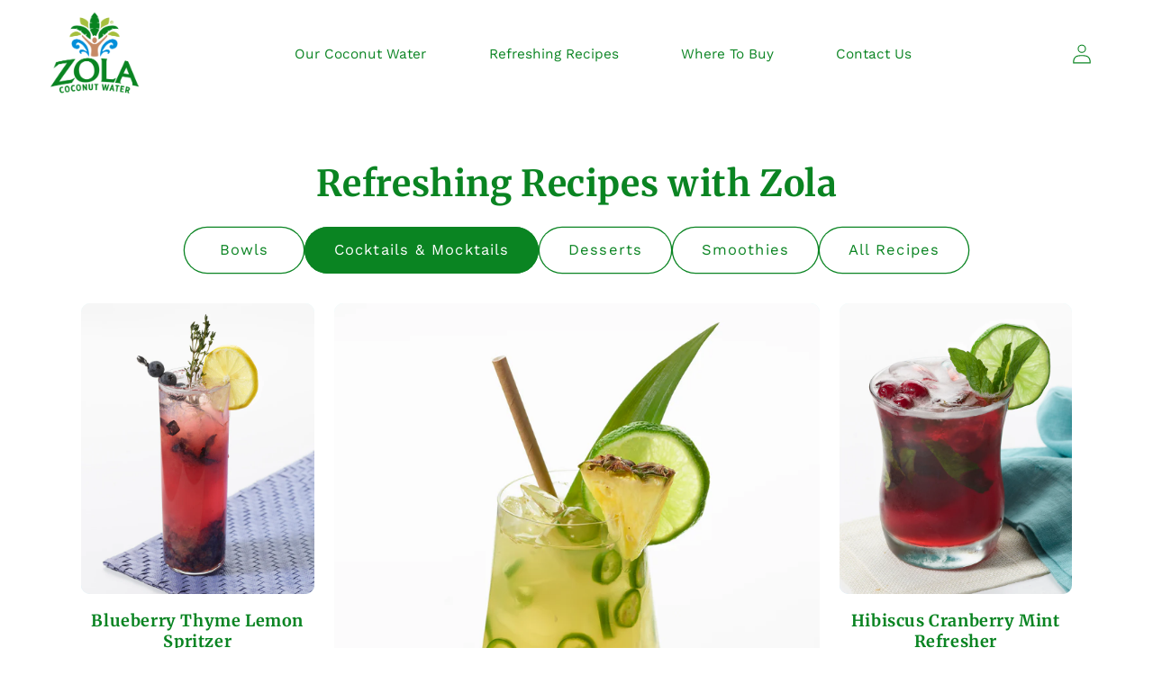

--- FILE ---
content_type: text/html; charset=utf-8
request_url: https://www.livezola.com/blogs/recipes/tagged/cocktails-mocktails
body_size: 16637
content:
<!doctype html>
<html class="no-js" lang="en">
  <head>
    <meta charset="utf-8">
    <meta http-equiv="X-UA-Compatible" content="IE=edge">
    <meta name="viewport" content="width=device-width,initial-scale=1">
    <meta name="theme-color" content="">

    <!-- Begin Google Universal Analytics tag (gtag.js) -->
    <script async src="https://www.googletagmanager.com/gtag/js?id=UA-204697768-5"></script>
    <script>
     window.dataLayer = window.dataLayer || [];
     function gtag(){dataLayer.push(arguments);}
     gtag('js', new Date());

     gtag('config', 'UA-204697768-5');
    </script>
    <!-- End Google Universal Analytics tag (gtag.js) -->

    <link rel="canonical" href="https://www.livezola.com/blogs/recipes/tagged/cocktails-mocktails">
    <link rel="preconnect" href="https://cdn.shopify.com" crossorigin><link rel="icon" type="image/png" href="//www.livezola.com/cdn/shop/files/zola_favicon_2023.png?crop=center&height=32&v=1682373336&width=32"><link rel="preconnect" href="https://fonts.shopifycdn.com" crossorigin><title>
      Recipes
 &ndash; tagged "Cocktails & Mocktails" &ndash; Zola Coconut Water</title>

    

    

<meta property="og:site_name" content="Zola Coconut Water">
<meta property="og:url" content="https://www.livezola.com/blogs/recipes/tagged/cocktails-mocktails">
<meta property="og:title" content="Recipes">
<meta property="og:type" content="website">
<meta property="og:description" content="Zola Original Coconut Water is preferred over the competition in a head-to-head blind taste test. Zola also beats the competition with just the right amount of sweetness, thickness, and coconut flavor."><meta property="og:image" content="http://www.livezola.com/cdn/shop/files/Zola_Featured_Image.jpg?v=1663944945">
  <meta property="og:image:secure_url" content="https://www.livezola.com/cdn/shop/files/Zola_Featured_Image.jpg?v=1663944945">
  <meta property="og:image:width" content="1200">
  <meta property="og:image:height" content="628"><meta name="twitter:card" content="summary_large_image">
<meta name="twitter:title" content="Recipes">
<meta name="twitter:description" content="Zola Original Coconut Water is preferred over the competition in a head-to-head blind taste test. Zola also beats the competition with just the right amount of sweetness, thickness, and coconut flavor.">


    <!--Organization Schema-->
    <script type="application/ld+json">
    { "@context": "https://schema.org",
    "@type": "Organization",
    "name": "Zola Coconut Water",
    "legalName" : "Zola Coconut Water",
    "url": "https://livezola.com",
    "logo": "https://cdn.shopify.com/s/files/1/0649/1953/5872/files/zola_logo.png?v=1661806118&width=500",
    "address": {
    "@type": "PostalAddress",
    "streetAddress": "9016 Fullbright Avenue",
    "addressLocality": "Chatsworth",
    "addressRegion": "CA ",
    "postalCode": "91311",
    "addressCountry": "USA"
    },
    "contactPoint": {
    "@type": "ContactPoint",
    "contactType": "customer support",
    "telephone": "[+818-812-9740]",
    "email": "customercare@arcadiabio.com"
    },
    "sameAs": [ 
    "https://www.instagram.com/livezolaus",
    "https://twitter.com/livezolaus"
    ]}
    </script>

    <script src="//www.livezola.com/cdn/shop/t/6/assets/global.js?v=24850326154503943211664989861" defer="defer"></script>
    <script>window.performance && window.performance.mark && window.performance.mark('shopify.content_for_header.start');</script><meta id="shopify-digital-wallet" name="shopify-digital-wallet" content="/64919535872/digital_wallets/dialog">
<link rel="alternate" type="application/atom+xml" title="Feed" href="/blogs/recipes/tagged/cocktails-mocktails.atom" />
<link rel="next" href="/blogs/recipes/tagged/cocktails-mocktails?page=2">
<script async="async" src="/checkouts/internal/preloads.js?locale=en-US"></script>
<script id="shopify-features" type="application/json">{"accessToken":"c30cc1f158455568261bb2d2829d1cab","betas":["rich-media-storefront-analytics"],"domain":"www.livezola.com","predictiveSearch":true,"shopId":64919535872,"locale":"en"}</script>
<script>var Shopify = Shopify || {};
Shopify.shop = "live-zola.myshopify.com";
Shopify.locale = "en";
Shopify.currency = {"active":"USD","rate":"1.0"};
Shopify.country = "US";
Shopify.theme = {"name":"zola\/main","id":136071807232,"schema_name":"Zola [Dawn 6.0.2]","schema_version":"1.0.0","theme_store_id":null,"role":"main"};
Shopify.theme.handle = "null";
Shopify.theme.style = {"id":null,"handle":null};
Shopify.cdnHost = "www.livezola.com/cdn";
Shopify.routes = Shopify.routes || {};
Shopify.routes.root = "/";</script>
<script type="module">!function(o){(o.Shopify=o.Shopify||{}).modules=!0}(window);</script>
<script>!function(o){function n(){var o=[];function n(){o.push(Array.prototype.slice.apply(arguments))}return n.q=o,n}var t=o.Shopify=o.Shopify||{};t.loadFeatures=n(),t.autoloadFeatures=n()}(window);</script>
<script id="shop-js-analytics" type="application/json">{"pageType":"blog"}</script>
<script defer="defer" async type="module" src="//www.livezola.com/cdn/shopifycloud/shop-js/modules/v2/client.init-shop-cart-sync_DtuiiIyl.en.esm.js"></script>
<script defer="defer" async type="module" src="//www.livezola.com/cdn/shopifycloud/shop-js/modules/v2/chunk.common_CUHEfi5Q.esm.js"></script>
<script type="module">
  await import("//www.livezola.com/cdn/shopifycloud/shop-js/modules/v2/client.init-shop-cart-sync_DtuiiIyl.en.esm.js");
await import("//www.livezola.com/cdn/shopifycloud/shop-js/modules/v2/chunk.common_CUHEfi5Q.esm.js");

  window.Shopify.SignInWithShop?.initShopCartSync?.({"fedCMEnabled":true,"windoidEnabled":true});

</script>
<script id="__st">var __st={"a":64919535872,"offset":-28800,"reqid":"7ce58836-470f-4dd5-a163-0a5eebda8ac7-1767692632","pageurl":"www.livezola.com\/blogs\/recipes\/tagged\/cocktails-mocktails","s":"blogs-88726765824","u":"f80912aa3d70","p":"blog","rtyp":"blog","rid":88726765824};</script>
<script>window.ShopifyPaypalV4VisibilityTracking = true;</script>
<script id="captcha-bootstrap">!function(){'use strict';const t='contact',e='account',n='new_comment',o=[[t,t],['blogs',n],['comments',n],[t,'customer']],c=[[e,'customer_login'],[e,'guest_login'],[e,'recover_customer_password'],[e,'create_customer']],r=t=>t.map((([t,e])=>`form[action*='/${t}']:not([data-nocaptcha='true']) input[name='form_type'][value='${e}']`)).join(','),a=t=>()=>t?[...document.querySelectorAll(t)].map((t=>t.form)):[];function s(){const t=[...o],e=r(t);return a(e)}const i='password',u='form_key',d=['recaptcha-v3-token','g-recaptcha-response','h-captcha-response',i],f=()=>{try{return window.sessionStorage}catch{return}},m='__shopify_v',_=t=>t.elements[u];function p(t,e,n=!1){try{const o=window.sessionStorage,c=JSON.parse(o.getItem(e)),{data:r}=function(t){const{data:e,action:n}=t;return t[m]||n?{data:e,action:n}:{data:t,action:n}}(c);for(const[e,n]of Object.entries(r))t.elements[e]&&(t.elements[e].value=n);n&&o.removeItem(e)}catch(o){console.error('form repopulation failed',{error:o})}}const l='form_type',E='cptcha';function T(t){t.dataset[E]=!0}const w=window,h=w.document,L='Shopify',v='ce_forms',y='captcha';let A=!1;((t,e)=>{const n=(g='f06e6c50-85a8-45c8-87d0-21a2b65856fe',I='https://cdn.shopify.com/shopifycloud/storefront-forms-hcaptcha/ce_storefront_forms_captcha_hcaptcha.v1.5.2.iife.js',D={infoText:'Protected by hCaptcha',privacyText:'Privacy',termsText:'Terms'},(t,e,n)=>{const o=w[L][v],c=o.bindForm;if(c)return c(t,g,e,D).then(n);var r;o.q.push([[t,g,e,D],n]),r=I,A||(h.body.append(Object.assign(h.createElement('script'),{id:'captcha-provider',async:!0,src:r})),A=!0)});var g,I,D;w[L]=w[L]||{},w[L][v]=w[L][v]||{},w[L][v].q=[],w[L][y]=w[L][y]||{},w[L][y].protect=function(t,e){n(t,void 0,e),T(t)},Object.freeze(w[L][y]),function(t,e,n,w,h,L){const[v,y,A,g]=function(t,e,n){const i=e?o:[],u=t?c:[],d=[...i,...u],f=r(d),m=r(i),_=r(d.filter((([t,e])=>n.includes(e))));return[a(f),a(m),a(_),s()]}(w,h,L),I=t=>{const e=t.target;return e instanceof HTMLFormElement?e:e&&e.form},D=t=>v().includes(t);t.addEventListener('submit',(t=>{const e=I(t);if(!e)return;const n=D(e)&&!e.dataset.hcaptchaBound&&!e.dataset.recaptchaBound,o=_(e),c=g().includes(e)&&(!o||!o.value);(n||c)&&t.preventDefault(),c&&!n&&(function(t){try{if(!f())return;!function(t){const e=f();if(!e)return;const n=_(t);if(!n)return;const o=n.value;o&&e.removeItem(o)}(t);const e=Array.from(Array(32),(()=>Math.random().toString(36)[2])).join('');!function(t,e){_(t)||t.append(Object.assign(document.createElement('input'),{type:'hidden',name:u})),t.elements[u].value=e}(t,e),function(t,e){const n=f();if(!n)return;const o=[...t.querySelectorAll(`input[type='${i}']`)].map((({name:t})=>t)),c=[...d,...o],r={};for(const[a,s]of new FormData(t).entries())c.includes(a)||(r[a]=s);n.setItem(e,JSON.stringify({[m]:1,action:t.action,data:r}))}(t,e)}catch(e){console.error('failed to persist form',e)}}(e),e.submit())}));const S=(t,e)=>{t&&!t.dataset[E]&&(n(t,e.some((e=>e===t))),T(t))};for(const o of['focusin','change'])t.addEventListener(o,(t=>{const e=I(t);D(e)&&S(e,y())}));const B=e.get('form_key'),M=e.get(l),P=B&&M;t.addEventListener('DOMContentLoaded',(()=>{const t=y();if(P)for(const e of t)e.elements[l].value===M&&p(e,B);[...new Set([...A(),...v().filter((t=>'true'===t.dataset.shopifyCaptcha))])].forEach((e=>S(e,t)))}))}(h,new URLSearchParams(w.location.search),n,t,e,['guest_login'])})(!0,!0)}();</script>
<script integrity="sha256-4kQ18oKyAcykRKYeNunJcIwy7WH5gtpwJnB7kiuLZ1E=" data-source-attribution="shopify.loadfeatures" defer="defer" src="//www.livezola.com/cdn/shopifycloud/storefront/assets/storefront/load_feature-a0a9edcb.js" crossorigin="anonymous"></script>
<script data-source-attribution="shopify.dynamic_checkout.dynamic.init">var Shopify=Shopify||{};Shopify.PaymentButton=Shopify.PaymentButton||{isStorefrontPortableWallets:!0,init:function(){window.Shopify.PaymentButton.init=function(){};var t=document.createElement("script");t.src="https://www.livezola.com/cdn/shopifycloud/portable-wallets/latest/portable-wallets.en.js",t.type="module",document.head.appendChild(t)}};
</script>
<script data-source-attribution="shopify.dynamic_checkout.buyer_consent">
  function portableWalletsHideBuyerConsent(e){var t=document.getElementById("shopify-buyer-consent"),n=document.getElementById("shopify-subscription-policy-button");t&&n&&(t.classList.add("hidden"),t.setAttribute("aria-hidden","true"),n.removeEventListener("click",e))}function portableWalletsShowBuyerConsent(e){var t=document.getElementById("shopify-buyer-consent"),n=document.getElementById("shopify-subscription-policy-button");t&&n&&(t.classList.remove("hidden"),t.removeAttribute("aria-hidden"),n.addEventListener("click",e))}window.Shopify?.PaymentButton&&(window.Shopify.PaymentButton.hideBuyerConsent=portableWalletsHideBuyerConsent,window.Shopify.PaymentButton.showBuyerConsent=portableWalletsShowBuyerConsent);
</script>
<script data-source-attribution="shopify.dynamic_checkout.cart.bootstrap">document.addEventListener("DOMContentLoaded",(function(){function t(){return document.querySelector("shopify-accelerated-checkout-cart, shopify-accelerated-checkout")}if(t())Shopify.PaymentButton.init();else{new MutationObserver((function(e,n){t()&&(Shopify.PaymentButton.init(),n.disconnect())})).observe(document.body,{childList:!0,subtree:!0})}}));
</script>
<script id="sections-script" data-sections="header,footer" defer="defer" src="//www.livezola.com/cdn/shop/t/6/compiled_assets/scripts.js?3293"></script>
<script>window.performance && window.performance.mark && window.performance.mark('shopify.content_for_header.end');</script>


    <style data-shopify>
      @font-face {
  font-family: "Work Sans";
  font-weight: 400;
  font-style: normal;
  font-display: swap;
  src: url("//www.livezola.com/cdn/fonts/work_sans/worksans_n4.b7973b3d07d0ace13de1b1bea9c45759cdbe12cf.woff2") format("woff2"),
       url("//www.livezola.com/cdn/fonts/work_sans/worksans_n4.cf5ceb1e6d373a9505e637c1aff0a71d0959556d.woff") format("woff");
}

      @font-face {
  font-family: "Work Sans";
  font-weight: 700;
  font-style: normal;
  font-display: swap;
  src: url("//www.livezola.com/cdn/fonts/work_sans/worksans_n7.e2cf5bd8f2c7e9d30c030f9ea8eafc69f5a92f7b.woff2") format("woff2"),
       url("//www.livezola.com/cdn/fonts/work_sans/worksans_n7.20f1c80359e7f7b4327b81543e1acb5c32cd03cd.woff") format("woff");
}

      @font-face {
  font-family: "Work Sans";
  font-weight: 400;
  font-style: italic;
  font-display: swap;
  src: url("//www.livezola.com/cdn/fonts/work_sans/worksans_i4.16ff51e3e71fc1d09ff97b9ff9ccacbeeb384ec4.woff2") format("woff2"),
       url("//www.livezola.com/cdn/fonts/work_sans/worksans_i4.ed4a1418cba5b7f04f79e4d5c8a5f1a6bd34f23b.woff") format("woff");
}

      @font-face {
  font-family: "Work Sans";
  font-weight: 700;
  font-style: italic;
  font-display: swap;
  src: url("//www.livezola.com/cdn/fonts/work_sans/worksans_i7.7cdba6320b03c03dcaa365743a4e0e729fe97e54.woff2") format("woff2"),
       url("//www.livezola.com/cdn/fonts/work_sans/worksans_i7.42a9f4016982495f4c0b0fb3dc64cf8f2d0c3eaa.woff") format("woff");
}

      @font-face {
  font-family: Merriweather;
  font-weight: 700;
  font-style: normal;
  font-display: swap;
  src: url("//www.livezola.com/cdn/fonts/merriweather/merriweather_n7.19270b7a7a551caaabc4ca9d96160fde1ff78390.woff2") format("woff2"),
       url("//www.livezola.com/cdn/fonts/merriweather/merriweather_n7.cd38b457ece1a89976a4da2d642ece091dc8235f.woff") format("woff");
}


      :root {
        --font-body-family: "Work Sans", sans-serif;
        --font-body-style: normal;
        --font-body-weight: 400;
        --font-body-weight-bold: 700;

        --font-heading-family: Merriweather, serif;
        --font-heading-style: normal;
        --font-heading-weight: 700;

        --font-body-scale: 1.1;
        --font-heading-scale: 0.9090909090909091;

        --color-base-text: 10, 132, 34;
        --color-shadow: 10, 132, 34;
        --color-base-background-1: 255, 255, 255;
        --color-base-background-2: 243, 243, 243;
        --color-base-solid-button-labels: 255, 255, 255;
        --color-base-outline-button-labels: 10, 132, 34;
        --color-base-accent-1: 10, 132, 34;
        --color-base-accent-2: 28, 173, 217;
        --payment-terms-background-color: #ffffff;

        --gradient-base-background-1: #ffffff;
        --gradient-base-background-2: #f3f3f3;
        --gradient-base-accent-1: #0a8422;
        --gradient-base-accent-2: #1CADD9;

        --custom-gradient-1: linear-gradient(180deg, rgba(29, 175, 216, 1), rgba(24, 152, 201, 1) 100%);
        --custom-gradient-2: linear-gradient(180deg, rgba(226, 255, 255, 1), rgba(207, 240, 249, 1) 100%);
        --custom-gradient-3: linear-gradient(180deg, rgba(251, 116, 123, 1), rgba(248, 81, 89, 1) 100%);
        --custom-gradient-4: linear-gradient(180deg, rgba(251, 206, 9, 1), rgba(250, 185, 9, 1) 100%);

        --media-padding: px;
        --media-border-opacity: 0.05;
        --media-border-width: 0px;
        --media-radius: 0px;
        --media-shadow-opacity: 0.0;
        --media-shadow-horizontal-offset: 0px;
        --media-shadow-vertical-offset: 4px;
        --media-shadow-blur-radius: 5px;
        --media-shadow-visible: 0;

        --page-width: 140rem;
        --page-width-margin: 0rem;

        --card-image-padding: 0.0rem;
        --card-corner-radius: 0.0rem;
        --card-text-alignment: center;
        --card-border-width: 0.0rem;
        --card-border-opacity: 0.1;
        --card-shadow-opacity: 0.0;
        --card-shadow-visible: 0;
        --card-shadow-horizontal-offset: 0.0rem;
        --card-shadow-vertical-offset: 0.4rem;
        --card-shadow-blur-radius: 0.5rem;

        --badge-corner-radius: 4.0rem;

        --popup-border-width: 1px;
        --popup-border-opacity: 0.1;
        --popup-corner-radius: 0px;
        --popup-shadow-opacity: 0.0;
        --popup-shadow-horizontal-offset: 0px;
        --popup-shadow-vertical-offset: 4px;
        --popup-shadow-blur-radius: 5px;

        --drawer-border-width: 1px;
        --drawer-border-opacity: 0.1;
        --drawer-shadow-opacity: 0.0;
        --drawer-shadow-horizontal-offset: 0px;
        --drawer-shadow-vertical-offset: 4px;
        --drawer-shadow-blur-radius: 5px;

        --spacing-sections-desktop: 20px;
        --spacing-sections-mobile: 20px;

        --grid-desktop-vertical-spacing: 8px;
        --grid-desktop-horizontal-spacing: 8px;
        --grid-mobile-vertical-spacing: 4px;
        --grid-mobile-horizontal-spacing: 4px;

        --text-boxes-border-opacity: 0.1;
        --text-boxes-border-width: 0px;
        --text-boxes-radius: 0px;
        --text-boxes-shadow-opacity: 0.0;
        --text-boxes-shadow-visible: 0;
        --text-boxes-shadow-horizontal-offset: 0px;
        --text-boxes-shadow-vertical-offset: 4px;
        --text-boxes-shadow-blur-radius: 5px;

        --buttons-radius: 40px;
        --buttons-radius-outset: 41px;
        --buttons-border-width: 1px;
        --buttons-border-opacity: 1.0;
        --buttons-shadow-opacity: 0.0;
        --buttons-shadow-visible: 0;
        --buttons-shadow-horizontal-offset: 0px;
        --buttons-shadow-vertical-offset: 0px;
        --buttons-shadow-blur-radius: 5px;
        --buttons-border-offset: 0.3px;

        --inputs-radius: 0px;
        --inputs-border-width: 1px;
        --inputs-border-opacity: 0.55;
        --inputs-shadow-opacity: 0.0;
        --inputs-shadow-horizontal-offset: 0px;
        --inputs-margin-offset: 0px;
        --inputs-shadow-vertical-offset: 4px;
        --inputs-shadow-blur-radius: 5px;
        --inputs-radius-outset: 0px;

        --variant-pills-radius: 40px;
        --variant-pills-border-width: 1px;
        --variant-pills-border-opacity: 0.55;
        --variant-pills-shadow-opacity: 0.0;
        --variant-pills-shadow-horizontal-offset: 0px;
        --variant-pills-shadow-vertical-offset: 4px;
        --variant-pills-shadow-blur-radius: 5px;
      }

      *,
      *::before,
      *::after {
        box-sizing: inherit;
      }

      html {
        box-sizing: border-box;
        font-size: calc(var(--font-body-scale) * 62.5%);
        height: 100%;
      }

      body {
        display: grid;
        grid-template-rows: auto auto 1fr auto;
        grid-template-columns: 100%;
        min-height: 100%;
        margin: 0;
        font-size: 1.5rem;
        line-height: calc(1 + 0.8 / var(--font-body-scale));
        font-family: var(--font-body-family);
        font-style: var(--font-body-style);
        font-weight: var(--font-body-weight);
      }

      @media screen and (min-width: 750px) {
        body {
          font-size: 1.6rem;
        }
      }


    </style>

    <link href="https://cdn.jsdelivr.net/npm/swiper@8/swiper-bundle.min.css" rel="stylesheet" type="text/css" media="all" />
    <link href="//www.livezola.com/cdn/shop/t/6/assets/base.css?v=35639192993561233171671228123" rel="stylesheet" type="text/css" media="all" />
<link rel="preload" as="font" href="//www.livezola.com/cdn/fonts/work_sans/worksans_n4.b7973b3d07d0ace13de1b1bea9c45759cdbe12cf.woff2" type="font/woff2" crossorigin><link rel="preload" as="font" href="//www.livezola.com/cdn/fonts/merriweather/merriweather_n7.19270b7a7a551caaabc4ca9d96160fde1ff78390.woff2" type="font/woff2" crossorigin><link rel="stylesheet" href="//www.livezola.com/cdn/shop/t/6/assets/component-predictive-search.css?v=165644661289088488651664989860" media="print" onload="this.media='all'"><script>document.documentElement.className = document.documentElement.className.replace('no-js', 'js');
    if (Shopify.designMode) {
      document.documentElement.classList.add('shopify-design-mode');
    }
    </script>
  <link href="https://monorail-edge.shopifysvc.com" rel="dns-prefetch">
<script>(function(){if ("sendBeacon" in navigator && "performance" in window) {try {var session_token_from_headers = performance.getEntriesByType('navigation')[0].serverTiming.find(x => x.name == '_s').description;} catch {var session_token_from_headers = undefined;}var session_cookie_matches = document.cookie.match(/_shopify_s=([^;]*)/);var session_token_from_cookie = session_cookie_matches && session_cookie_matches.length === 2 ? session_cookie_matches[1] : "";var session_token = session_token_from_headers || session_token_from_cookie || "";function handle_abandonment_event(e) {var entries = performance.getEntries().filter(function(entry) {return /monorail-edge.shopifysvc.com/.test(entry.name);});if (!window.abandonment_tracked && entries.length === 0) {window.abandonment_tracked = true;var currentMs = Date.now();var navigation_start = performance.timing.navigationStart;var payload = {shop_id: 64919535872,url: window.location.href,navigation_start,duration: currentMs - navigation_start,session_token,page_type: "blog"};window.navigator.sendBeacon("https://monorail-edge.shopifysvc.com/v1/produce", JSON.stringify({schema_id: "online_store_buyer_site_abandonment/1.1",payload: payload,metadata: {event_created_at_ms: currentMs,event_sent_at_ms: currentMs}}));}}window.addEventListener('pagehide', handle_abandonment_event);}}());</script>
<script id="web-pixels-manager-setup">(function e(e,d,r,n,o){if(void 0===o&&(o={}),!Boolean(null===(a=null===(i=window.Shopify)||void 0===i?void 0:i.analytics)||void 0===a?void 0:a.replayQueue)){var i,a;window.Shopify=window.Shopify||{};var t=window.Shopify;t.analytics=t.analytics||{};var s=t.analytics;s.replayQueue=[],s.publish=function(e,d,r){return s.replayQueue.push([e,d,r]),!0};try{self.performance.mark("wpm:start")}catch(e){}var l=function(){var e={modern:/Edge?\/(1{2}[4-9]|1[2-9]\d|[2-9]\d{2}|\d{4,})\.\d+(\.\d+|)|Firefox\/(1{2}[4-9]|1[2-9]\d|[2-9]\d{2}|\d{4,})\.\d+(\.\d+|)|Chrom(ium|e)\/(9{2}|\d{3,})\.\d+(\.\d+|)|(Maci|X1{2}).+ Version\/(15\.\d+|(1[6-9]|[2-9]\d|\d{3,})\.\d+)([,.]\d+|)( \(\w+\)|)( Mobile\/\w+|) Safari\/|Chrome.+OPR\/(9{2}|\d{3,})\.\d+\.\d+|(CPU[ +]OS|iPhone[ +]OS|CPU[ +]iPhone|CPU IPhone OS|CPU iPad OS)[ +]+(15[._]\d+|(1[6-9]|[2-9]\d|\d{3,})[._]\d+)([._]\d+|)|Android:?[ /-](13[3-9]|1[4-9]\d|[2-9]\d{2}|\d{4,})(\.\d+|)(\.\d+|)|Android.+Firefox\/(13[5-9]|1[4-9]\d|[2-9]\d{2}|\d{4,})\.\d+(\.\d+|)|Android.+Chrom(ium|e)\/(13[3-9]|1[4-9]\d|[2-9]\d{2}|\d{4,})\.\d+(\.\d+|)|SamsungBrowser\/([2-9]\d|\d{3,})\.\d+/,legacy:/Edge?\/(1[6-9]|[2-9]\d|\d{3,})\.\d+(\.\d+|)|Firefox\/(5[4-9]|[6-9]\d|\d{3,})\.\d+(\.\d+|)|Chrom(ium|e)\/(5[1-9]|[6-9]\d|\d{3,})\.\d+(\.\d+|)([\d.]+$|.*Safari\/(?![\d.]+ Edge\/[\d.]+$))|(Maci|X1{2}).+ Version\/(10\.\d+|(1[1-9]|[2-9]\d|\d{3,})\.\d+)([,.]\d+|)( \(\w+\)|)( Mobile\/\w+|) Safari\/|Chrome.+OPR\/(3[89]|[4-9]\d|\d{3,})\.\d+\.\d+|(CPU[ +]OS|iPhone[ +]OS|CPU[ +]iPhone|CPU IPhone OS|CPU iPad OS)[ +]+(10[._]\d+|(1[1-9]|[2-9]\d|\d{3,})[._]\d+)([._]\d+|)|Android:?[ /-](13[3-9]|1[4-9]\d|[2-9]\d{2}|\d{4,})(\.\d+|)(\.\d+|)|Mobile Safari.+OPR\/([89]\d|\d{3,})\.\d+\.\d+|Android.+Firefox\/(13[5-9]|1[4-9]\d|[2-9]\d{2}|\d{4,})\.\d+(\.\d+|)|Android.+Chrom(ium|e)\/(13[3-9]|1[4-9]\d|[2-9]\d{2}|\d{4,})\.\d+(\.\d+|)|Android.+(UC? ?Browser|UCWEB|U3)[ /]?(15\.([5-9]|\d{2,})|(1[6-9]|[2-9]\d|\d{3,})\.\d+)\.\d+|SamsungBrowser\/(5\.\d+|([6-9]|\d{2,})\.\d+)|Android.+MQ{2}Browser\/(14(\.(9|\d{2,})|)|(1[5-9]|[2-9]\d|\d{3,})(\.\d+|))(\.\d+|)|K[Aa][Ii]OS\/(3\.\d+|([4-9]|\d{2,})\.\d+)(\.\d+|)/},d=e.modern,r=e.legacy,n=navigator.userAgent;return n.match(d)?"modern":n.match(r)?"legacy":"unknown"}(),u="modern"===l?"modern":"legacy",c=(null!=n?n:{modern:"",legacy:""})[u],f=function(e){return[e.baseUrl,"/wpm","/b",e.hashVersion,"modern"===e.buildTarget?"m":"l",".js"].join("")}({baseUrl:d,hashVersion:r,buildTarget:u}),m=function(e){var d=e.version,r=e.bundleTarget,n=e.surface,o=e.pageUrl,i=e.monorailEndpoint;return{emit:function(e){var a=e.status,t=e.errorMsg,s=(new Date).getTime(),l=JSON.stringify({metadata:{event_sent_at_ms:s},events:[{schema_id:"web_pixels_manager_load/3.1",payload:{version:d,bundle_target:r,page_url:o,status:a,surface:n,error_msg:t},metadata:{event_created_at_ms:s}}]});if(!i)return console&&console.warn&&console.warn("[Web Pixels Manager] No Monorail endpoint provided, skipping logging."),!1;try{return self.navigator.sendBeacon.bind(self.navigator)(i,l)}catch(e){}var u=new XMLHttpRequest;try{return u.open("POST",i,!0),u.setRequestHeader("Content-Type","text/plain"),u.send(l),!0}catch(e){return console&&console.warn&&console.warn("[Web Pixels Manager] Got an unhandled error while logging to Monorail."),!1}}}}({version:r,bundleTarget:l,surface:e.surface,pageUrl:self.location.href,monorailEndpoint:e.monorailEndpoint});try{o.browserTarget=l,function(e){var d=e.src,r=e.async,n=void 0===r||r,o=e.onload,i=e.onerror,a=e.sri,t=e.scriptDataAttributes,s=void 0===t?{}:t,l=document.createElement("script"),u=document.querySelector("head"),c=document.querySelector("body");if(l.async=n,l.src=d,a&&(l.integrity=a,l.crossOrigin="anonymous"),s)for(var f in s)if(Object.prototype.hasOwnProperty.call(s,f))try{l.dataset[f]=s[f]}catch(e){}if(o&&l.addEventListener("load",o),i&&l.addEventListener("error",i),u)u.appendChild(l);else{if(!c)throw new Error("Did not find a head or body element to append the script");c.appendChild(l)}}({src:f,async:!0,onload:function(){if(!function(){var e,d;return Boolean(null===(d=null===(e=window.Shopify)||void 0===e?void 0:e.analytics)||void 0===d?void 0:d.initialized)}()){var d=window.webPixelsManager.init(e)||void 0;if(d){var r=window.Shopify.analytics;r.replayQueue.forEach((function(e){var r=e[0],n=e[1],o=e[2];d.publishCustomEvent(r,n,o)})),r.replayQueue=[],r.publish=d.publishCustomEvent,r.visitor=d.visitor,r.initialized=!0}}},onerror:function(){return m.emit({status:"failed",errorMsg:"".concat(f," has failed to load")})},sri:function(e){var d=/^sha384-[A-Za-z0-9+/=]+$/;return"string"==typeof e&&d.test(e)}(c)?c:"",scriptDataAttributes:o}),m.emit({status:"loading"})}catch(e){m.emit({status:"failed",errorMsg:(null==e?void 0:e.message)||"Unknown error"})}}})({shopId: 64919535872,storefrontBaseUrl: "https://www.livezola.com",extensionsBaseUrl: "https://extensions.shopifycdn.com/cdn/shopifycloud/web-pixels-manager",monorailEndpoint: "https://monorail-edge.shopifysvc.com/unstable/produce_batch",surface: "storefront-renderer",enabledBetaFlags: ["2dca8a86","a0d5f9d2"],webPixelsConfigList: [{"id":"462356736","configuration":"{\"config\":\"{\\\"pixel_id\\\":\\\"G-73H09PKT4J\\\",\\\"gtag_events\\\":[{\\\"type\\\":\\\"purchase\\\",\\\"action_label\\\":\\\"G-73H09PKT4J\\\"},{\\\"type\\\":\\\"page_view\\\",\\\"action_label\\\":\\\"G-73H09PKT4J\\\"},{\\\"type\\\":\\\"view_item\\\",\\\"action_label\\\":\\\"G-73H09PKT4J\\\"},{\\\"type\\\":\\\"search\\\",\\\"action_label\\\":\\\"G-73H09PKT4J\\\"},{\\\"type\\\":\\\"add_to_cart\\\",\\\"action_label\\\":\\\"G-73H09PKT4J\\\"},{\\\"type\\\":\\\"begin_checkout\\\",\\\"action_label\\\":\\\"G-73H09PKT4J\\\"},{\\\"type\\\":\\\"add_payment_info\\\",\\\"action_label\\\":\\\"G-73H09PKT4J\\\"}],\\\"enable_monitoring_mode\\\":false}\"}","eventPayloadVersion":"v1","runtimeContext":"OPEN","scriptVersion":"b2a88bafab3e21179ed38636efcd8a93","type":"APP","apiClientId":1780363,"privacyPurposes":[],"dataSharingAdjustments":{"protectedCustomerApprovalScopes":["read_customer_address","read_customer_email","read_customer_name","read_customer_personal_data","read_customer_phone"]}},{"id":"shopify-app-pixel","configuration":"{}","eventPayloadVersion":"v1","runtimeContext":"STRICT","scriptVersion":"0450","apiClientId":"shopify-pixel","type":"APP","privacyPurposes":["ANALYTICS","MARKETING"]},{"id":"shopify-custom-pixel","eventPayloadVersion":"v1","runtimeContext":"LAX","scriptVersion":"0450","apiClientId":"shopify-pixel","type":"CUSTOM","privacyPurposes":["ANALYTICS","MARKETING"]}],isMerchantRequest: false,initData: {"shop":{"name":"Zola Coconut Water","paymentSettings":{"currencyCode":"USD"},"myshopifyDomain":"live-zola.myshopify.com","countryCode":"US","storefrontUrl":"https:\/\/www.livezola.com"},"customer":null,"cart":null,"checkout":null,"productVariants":[],"purchasingCompany":null},},"https://www.livezola.com/cdn","cd383123w9549d7e6pcdbda493m4fa997b6",{"modern":"","legacy":""},{"shopId":"64919535872","storefrontBaseUrl":"https:\/\/www.livezola.com","extensionBaseUrl":"https:\/\/extensions.shopifycdn.com\/cdn\/shopifycloud\/web-pixels-manager","surface":"storefront-renderer","enabledBetaFlags":"[\"2dca8a86\", \"a0d5f9d2\"]","isMerchantRequest":"false","hashVersion":"cd383123w9549d7e6pcdbda493m4fa997b6","publish":"custom","events":"[[\"page_viewed\",{}]]"});</script><script>
  window.ShopifyAnalytics = window.ShopifyAnalytics || {};
  window.ShopifyAnalytics.meta = window.ShopifyAnalytics.meta || {};
  window.ShopifyAnalytics.meta.currency = 'USD';
  var meta = {"page":{"pageType":"blog","resourceType":"blog","resourceId":88726765824,"requestId":"7ce58836-470f-4dd5-a163-0a5eebda8ac7-1767692632"}};
  for (var attr in meta) {
    window.ShopifyAnalytics.meta[attr] = meta[attr];
  }
</script>
<script class="analytics">
  (function () {
    var customDocumentWrite = function(content) {
      var jquery = null;

      if (window.jQuery) {
        jquery = window.jQuery;
      } else if (window.Checkout && window.Checkout.$) {
        jquery = window.Checkout.$;
      }

      if (jquery) {
        jquery('body').append(content);
      }
    };

    var hasLoggedConversion = function(token) {
      if (token) {
        return document.cookie.indexOf('loggedConversion=' + token) !== -1;
      }
      return false;
    }

    var setCookieIfConversion = function(token) {
      if (token) {
        var twoMonthsFromNow = new Date(Date.now());
        twoMonthsFromNow.setMonth(twoMonthsFromNow.getMonth() + 2);

        document.cookie = 'loggedConversion=' + token + '; expires=' + twoMonthsFromNow;
      }
    }

    var trekkie = window.ShopifyAnalytics.lib = window.trekkie = window.trekkie || [];
    if (trekkie.integrations) {
      return;
    }
    trekkie.methods = [
      'identify',
      'page',
      'ready',
      'track',
      'trackForm',
      'trackLink'
    ];
    trekkie.factory = function(method) {
      return function() {
        var args = Array.prototype.slice.call(arguments);
        args.unshift(method);
        trekkie.push(args);
        return trekkie;
      };
    };
    for (var i = 0; i < trekkie.methods.length; i++) {
      var key = trekkie.methods[i];
      trekkie[key] = trekkie.factory(key);
    }
    trekkie.load = function(config) {
      trekkie.config = config || {};
      trekkie.config.initialDocumentCookie = document.cookie;
      var first = document.getElementsByTagName('script')[0];
      var script = document.createElement('script');
      script.type = 'text/javascript';
      script.onerror = function(e) {
        var scriptFallback = document.createElement('script');
        scriptFallback.type = 'text/javascript';
        scriptFallback.onerror = function(error) {
                var Monorail = {
      produce: function produce(monorailDomain, schemaId, payload) {
        var currentMs = new Date().getTime();
        var event = {
          schema_id: schemaId,
          payload: payload,
          metadata: {
            event_created_at_ms: currentMs,
            event_sent_at_ms: currentMs
          }
        };
        return Monorail.sendRequest("https://" + monorailDomain + "/v1/produce", JSON.stringify(event));
      },
      sendRequest: function sendRequest(endpointUrl, payload) {
        // Try the sendBeacon API
        if (window && window.navigator && typeof window.navigator.sendBeacon === 'function' && typeof window.Blob === 'function' && !Monorail.isIos12()) {
          var blobData = new window.Blob([payload], {
            type: 'text/plain'
          });

          if (window.navigator.sendBeacon(endpointUrl, blobData)) {
            return true;
          } // sendBeacon was not successful

        } // XHR beacon

        var xhr = new XMLHttpRequest();

        try {
          xhr.open('POST', endpointUrl);
          xhr.setRequestHeader('Content-Type', 'text/plain');
          xhr.send(payload);
        } catch (e) {
          console.log(e);
        }

        return false;
      },
      isIos12: function isIos12() {
        return window.navigator.userAgent.lastIndexOf('iPhone; CPU iPhone OS 12_') !== -1 || window.navigator.userAgent.lastIndexOf('iPad; CPU OS 12_') !== -1;
      }
    };
    Monorail.produce('monorail-edge.shopifysvc.com',
      'trekkie_storefront_load_errors/1.1',
      {shop_id: 64919535872,
      theme_id: 136071807232,
      app_name: "storefront",
      context_url: window.location.href,
      source_url: "//www.livezola.com/cdn/s/trekkie.storefront.8f32c7f0b513e73f3235c26245676203e1209161.min.js"});

        };
        scriptFallback.async = true;
        scriptFallback.src = '//www.livezola.com/cdn/s/trekkie.storefront.8f32c7f0b513e73f3235c26245676203e1209161.min.js';
        first.parentNode.insertBefore(scriptFallback, first);
      };
      script.async = true;
      script.src = '//www.livezola.com/cdn/s/trekkie.storefront.8f32c7f0b513e73f3235c26245676203e1209161.min.js';
      first.parentNode.insertBefore(script, first);
    };
    trekkie.load(
      {"Trekkie":{"appName":"storefront","development":false,"defaultAttributes":{"shopId":64919535872,"isMerchantRequest":null,"themeId":136071807232,"themeCityHash":"118151161792609555","contentLanguage":"en","currency":"USD","eventMetadataId":"4051983b-e148-4954-b4da-2a0360034f91"},"isServerSideCookieWritingEnabled":true,"monorailRegion":"shop_domain","enabledBetaFlags":["65f19447"]},"Session Attribution":{},"S2S":{"facebookCapiEnabled":false,"source":"trekkie-storefront-renderer","apiClientId":580111}}
    );

    var loaded = false;
    trekkie.ready(function() {
      if (loaded) return;
      loaded = true;

      window.ShopifyAnalytics.lib = window.trekkie;

      var originalDocumentWrite = document.write;
      document.write = customDocumentWrite;
      try { window.ShopifyAnalytics.merchantGoogleAnalytics.call(this); } catch(error) {};
      document.write = originalDocumentWrite;

      window.ShopifyAnalytics.lib.page(null,{"pageType":"blog","resourceType":"blog","resourceId":88726765824,"requestId":"7ce58836-470f-4dd5-a163-0a5eebda8ac7-1767692632","shopifyEmitted":true});

      var match = window.location.pathname.match(/checkouts\/(.+)\/(thank_you|post_purchase)/)
      var token = match? match[1]: undefined;
      if (!hasLoggedConversion(token)) {
        setCookieIfConversion(token);
        
      }
    });


        var eventsListenerScript = document.createElement('script');
        eventsListenerScript.async = true;
        eventsListenerScript.src = "//www.livezola.com/cdn/shopifycloud/storefront/assets/shop_events_listener-3da45d37.js";
        document.getElementsByTagName('head')[0].appendChild(eventsListenerScript);

})();</script>
<script
  defer
  src="https://www.livezola.com/cdn/shopifycloud/perf-kit/shopify-perf-kit-2.1.2.min.js"
  data-application="storefront-renderer"
  data-shop-id="64919535872"
  data-render-region="gcp-us-central1"
  data-page-type="blog"
  data-theme-instance-id="136071807232"
  data-theme-name="Zola [Dawn 6.0.2]"
  data-theme-version="1.0.0"
  data-monorail-region="shop_domain"
  data-resource-timing-sampling-rate="10"
  data-shs="true"
  data-shs-beacon="true"
  data-shs-export-with-fetch="true"
  data-shs-logs-sample-rate="1"
  data-shs-beacon-endpoint="https://www.livezola.com/api/collect"
></script>
</head>

  <body class="gradient template-blog.recipes ">
    <a class="skip-to-content-link button visually-hidden" href="#MainContent">
      Skip to content
    </a><div id="shopify-section-announcement-bar" class="shopify-section">
</div>
    <div id="shopify-section-header" class="shopify-section section-header"><link rel="stylesheet" href="//www.livezola.com/cdn/shop/t/6/assets/component-list-menu.css?v=151968516119678728991664989860" media="print" onload="this.media='all'">
<link rel="stylesheet" href="//www.livezola.com/cdn/shop/t/6/assets/component-search.css?v=96455689198851321781664989862" media="print" onload="this.media='all'">
<link rel="stylesheet" href="//www.livezola.com/cdn/shop/t/6/assets/component-menu-drawer.css?v=182311192829367774911664989863" media="print" onload="this.media='all'">
<link rel="stylesheet" href="//www.livezola.com/cdn/shop/t/6/assets/component-cart-notification.css?v=119852831333870967341664989861" media="print" onload="this.media='all'">
<link rel="stylesheet" href="//www.livezola.com/cdn/shop/t/6/assets/component-cart-items.css?v=23917223812499722491664989863" media="print" onload="this.media='all'"><link rel="stylesheet" href="//www.livezola.com/cdn/shop/t/6/assets/component-price.css?v=112673864592427438181664989862" media="print" onload="this.media='all'">
  <link rel="stylesheet" href="//www.livezola.com/cdn/shop/t/6/assets/component-loading-overlay.css?v=167310470843593579841664989859" media="print" onload="this.media='all'"><noscript><link href="//www.livezola.com/cdn/shop/t/6/assets/component-list-menu.css?v=151968516119678728991664989860" rel="stylesheet" type="text/css" media="all" /></noscript>
<noscript><link href="//www.livezola.com/cdn/shop/t/6/assets/component-search.css?v=96455689198851321781664989862" rel="stylesheet" type="text/css" media="all" /></noscript>
<noscript><link href="//www.livezola.com/cdn/shop/t/6/assets/component-menu-drawer.css?v=182311192829367774911664989863" rel="stylesheet" type="text/css" media="all" /></noscript>
<noscript><link href="//www.livezola.com/cdn/shop/t/6/assets/component-cart-notification.css?v=119852831333870967341664989861" rel="stylesheet" type="text/css" media="all" /></noscript>
<noscript><link href="//www.livezola.com/cdn/shop/t/6/assets/component-cart-items.css?v=23917223812499722491664989863" rel="stylesheet" type="text/css" media="all" /></noscript>

<style>
  header-drawer {
    justify-self: start;
    margin-left: -1.2rem;
  }

  .header__heading-logo {
    max-width: 100px;
  }

  @media screen and (min-width: 990px) {
    header-drawer {
      display: none;
    }
  }

  .menu-drawer-container {
    display: flex;
  }

  .list-menu {
    list-style: none;
    padding: 0;
    margin: 0;
  }

  .list-menu--inline {
    display: inline-flex;
    flex-wrap: wrap;
    justify-content: space-between;
    width: 100%;
  }

  summary.list-menu__item {
    padding-right: 2.7rem;
  }

  .list-menu__item {
    display: flex;
    align-items: center;
    line-height: calc(1 + 0.3 / var(--font-body-scale));
  }

  .list-menu__item--link {
    text-decoration: none;
    padding-bottom: 1rem;
    padding-top: 1rem;
    line-height: calc(1 + 0.8 / var(--font-body-scale));
  }

  @media screen and (min-width: 750px) {
    .list-menu__item--link {
      padding-bottom: 0.5rem;
      padding-top: 0.5rem;
    }
  }
</style><style data-shopify>.header {
    padding-top: 2px;
    padding-bottom: 2px;
  }

  .section-header {
    margin-bottom: 0px;
  }

  @media screen and (min-width: 750px) {
    .section-header {
      margin-bottom: 0px;
    }
  }

  @media screen and (min-width: 990px) {
    .header {
      padding-top: 4px;
      padding-bottom: 4px;
    }
  }</style><script src="//www.livezola.com/cdn/shop/t/6/assets/details-disclosure.js?v=153497636716254413831664989855" defer="defer"></script>
<script src="//www.livezola.com/cdn/shop/t/6/assets/details-modal.js?v=4511761896672669691664989855" defer="defer"></script>
<script src="//www.livezola.com/cdn/shop/t/6/assets/cart-notification.js?v=31179948596492670111664989861" defer="defer"></script><sticky-header class="header-wrapper color-background-1 gradient">
  <header class="header header--middle-left page-width header--has-menu"><header-drawer data-breakpoint="tablet">
        <details id="Details-menu-drawer-container" class="menu-drawer-container">
          <summary class="header__icon header__icon--menu header__icon--summary link focus-inset" aria-label="Menu">
            <span>
              <svg xmlns="http://www.w3.org/2000/svg" aria-hidden="true" focusable="false" role="presentation" class="icon icon-hamburger" fill="none" viewBox="0 0 18 16">
  <path d="M1 .5a.5.5 0 100 1h15.71a.5.5 0 000-1H1zM.5 8a.5.5 0 01.5-.5h15.71a.5.5 0 010 1H1A.5.5 0 01.5 8zm0 7a.5.5 0 01.5-.5h15.71a.5.5 0 010 1H1a.5.5 0 01-.5-.5z" fill="currentColor">
</svg>

              <svg xmlns="http://www.w3.org/2000/svg" aria-hidden="true" focusable="false" role="presentation" class="icon icon-close" fill="none" viewBox="0 0 18 17">
  <path d="M.865 15.978a.5.5 0 00.707.707l7.433-7.431 7.579 7.282a.501.501 0 00.846-.37.5.5 0 00-.153-.351L9.712 8.546l7.417-7.416a.5.5 0 10-.707-.708L8.991 7.853 1.413.573a.5.5 0 10-.693.72l7.563 7.268-7.418 7.417z" fill="currentColor">
</svg>

            </span>
          </summary>
          <div id="menu-drawer" class="gradient menu-drawer motion-reduce" tabindex="-1">
            <div class="menu-drawer__inner-container">
              <div class="menu-drawer__navigation-container">
                <nav class="menu-drawer__navigation">
                  <ul class="menu-drawer__menu has-submenu list-menu" role="list"><li><a href="/collections/coconut-water" class="menu-drawer__menu-item list-menu__item link link--text focus-inset">
                            Our Coconut Water
                          </a></li><li><a href="/blogs/recipes" class="menu-drawer__menu-item list-menu__item link link--text focus-inset">
                            Refreshing Recipes
                          </a></li><li><a href="/pages/where-to-buy" class="menu-drawer__menu-item list-menu__item link link--text focus-inset">
                            Where To Buy
                          </a></li><li><a href="/pages/contact" class="menu-drawer__menu-item list-menu__item link link--text focus-inset">
                            Contact Us
                          </a></li></ul>
                </nav>
                <div class="menu-drawer__utility-links"><a href="https://shopify.com/64919535872/account?locale=en&region_country=US" class="menu-drawer__account link focus-inset h5">
                      <svg xmlns="http://www.w3.org/2000/svg" aria-hidden="true" focusable="false" role="presentation" class="icon icon-account" fill="none" viewBox="0 0 18 19">
  <path fill-rule="evenodd" clip-rule="evenodd" d="M6 4.5a3 3 0 116 0 3 3 0 01-6 0zm3-4a4 4 0 100 8 4 4 0 000-8zm5.58 12.15c1.12.82 1.83 2.24 1.91 4.85H1.51c.08-2.6.79-4.03 1.9-4.85C4.66 11.75 6.5 11.5 9 11.5s4.35.26 5.58 1.15zM9 10.5c-2.5 0-4.65.24-6.17 1.35C1.27 12.98.5 14.93.5 18v.5h17V18c0-3.07-.77-5.02-2.33-6.15-1.52-1.1-3.67-1.35-6.17-1.35z" fill="currentColor">
</svg>

Log in</a><ul class="list list-social list-unstyled" role="list"></ul>
                </div>
              </div>
            </div>
          </div>
        </details>
      </header-drawer><a href="/" class="header__heading-link link link--text focus-inset"><img src="//www.livezola.com/cdn/shop/files/ZOLA_logo_UP2023_CocoW.png?v=1682373187" alt="Zola Coconut Water" srcset="//www.livezola.com/cdn/shop/files/ZOLA_logo_UP2023_CocoW.png?v=1682373187&amp;width=50 50w, //www.livezola.com/cdn/shop/files/ZOLA_logo_UP2023_CocoW.png?v=1682373187&amp;width=100 100w, //www.livezola.com/cdn/shop/files/ZOLA_logo_UP2023_CocoW.png?v=1682373187&amp;width=150 150w, //www.livezola.com/cdn/shop/files/ZOLA_logo_UP2023_CocoW.png?v=1682373187&amp;width=200 200w, //www.livezola.com/cdn/shop/files/ZOLA_logo_UP2023_CocoW.png?v=1682373187&amp;width=250 250w, //www.livezola.com/cdn/shop/files/ZOLA_logo_UP2023_CocoW.png?v=1682373187&amp;width=300 300w, //www.livezola.com/cdn/shop/files/ZOLA_logo_UP2023_CocoW.png?v=1682373187&amp;width=400 400w, //www.livezola.com/cdn/shop/files/ZOLA_logo_UP2023_CocoW.png?v=1682373187&amp;width=500 500w" width="100" height="95.66907273736814" class="header__heading-logo">
</a><nav class="header__inline-menu">
          <ul class="list-menu list-menu--inline" role="list"><li><a href="/collections/coconut-water" class="header__menu-item header__menu-item list-menu__item link link--text focus-inset">
                    <span>Our Coconut Water</span>
                  </a></li><li><a href="/blogs/recipes" class="header__menu-item header__menu-item list-menu__item link link--text focus-inset">
                    <span>Refreshing Recipes</span>
                  </a></li><li><a href="/pages/where-to-buy" class="header__menu-item header__menu-item list-menu__item link link--text focus-inset">
                    <span>Where To Buy</span>
                  </a></li><li><a href="/pages/contact" class="header__menu-item header__menu-item list-menu__item link link--text focus-inset">
                    <span>Contact Us</span>
                  </a></li></ul>
        </nav><div class="header__icons"><a href="https://shopify.com/64919535872/account?locale=en&region_country=US" class="header__icon header__icon--account link focus-inset small-hide">
          <svg xmlns="http://www.w3.org/2000/svg" aria-hidden="true" focusable="false" role="presentation" class="icon icon-account" fill="none" viewBox="0 0 18 19">
  <path fill-rule="evenodd" clip-rule="evenodd" d="M6 4.5a3 3 0 116 0 3 3 0 01-6 0zm3-4a4 4 0 100 8 4 4 0 000-8zm5.58 12.15c1.12.82 1.83 2.24 1.91 4.85H1.51c.08-2.6.79-4.03 1.9-4.85C4.66 11.75 6.5 11.5 9 11.5s4.35.26 5.58 1.15zM9 10.5c-2.5 0-4.65.24-6.17 1.35C1.27 12.98.5 14.93.5 18v.5h17V18c0-3.07-.77-5.02-2.33-6.15-1.52-1.1-3.67-1.35-6.17-1.35z" fill="currentColor">
</svg>

          <span class="visually-hidden">Log in</span>
        </a></div>
  </header>
</sticky-header>

<cart-notification>
  <div class="cart-notification-wrapper page-width">
    <div id="cart-notification" class="cart-notification focus-inset color-background-1 gradient" aria-modal="true" aria-label="Item added to your cart" role="dialog" tabindex="-1">
      <div class="cart-notification__header">
        <h2 class="cart-notification__heading caption-large text-body"><svg class="icon icon-checkmark color-foreground-text" aria-hidden="true" focusable="false" xmlns="http://www.w3.org/2000/svg" viewBox="0 0 12 9" fill="none">
  <path fill-rule="evenodd" clip-rule="evenodd" d="M11.35.643a.5.5 0 01.006.707l-6.77 6.886a.5.5 0 01-.719-.006L.638 4.845a.5.5 0 11.724-.69l2.872 3.011 6.41-6.517a.5.5 0 01.707-.006h-.001z" fill="currentColor"/>
</svg>
Item added to your cart</h2>
        <button type="button" class="cart-notification__close modal__close-button link link--text focus-inset" aria-label="Close">
          <svg class="icon icon-close" aria-hidden="true" focusable="false"><use href="#icon-close"></svg>
        </button>
      </div>
      <div id="cart-notification-product" class="cart-notification-product"></div>
      <div class="cart-notification__links">
        <a href="/cart" id="cart-notification-button" class="button button--secondary button--full-width"></a>
        <form action="/cart" method="post" id="cart-notification-form">
          <button class="button button--primary button--full-width" name="checkout">Check out</button>
        </form>
        <button type="button" class="link button-label">Continue shopping</button>
      </div>
    </div>
  </div>
</cart-notification>
<style data-shopify>
  .cart-notification {
     display: none;
  }
</style>


<script type="application/ld+json">
  {
    "@context": "http://schema.org",
    "@type": "Organization",
    "name": "Zola Coconut Water",
    
      "logo": "https:\/\/www.livezola.com\/cdn\/shop\/files\/ZOLA_logo_UP2023_CocoW.png?v=1682373187\u0026width=1801",
    
    "sameAs": [
      "",
      "",
      "",
      "",
      "",
      "",
      "",
      "",
      ""
    ],
    "url": "https:\/\/www.livezola.com"
  }
</script>
</div>
    <main id="MainContent" class="content-for-layout focus-none" role="main" tabindex="-1">
      <div id="shopify-section-template--16588821430528__featured" class="shopify-section section Content-With-Image-Section sticky-graphic-section Featured-Recipe-Section hero-section"><link href="//www.livezola.com/cdn/shop/t/6/assets/component-image-with-text.css?v=41694344242199680181670616587" rel="stylesheet" type="text/css" media="all" />
<link href="//www.livezola.com/cdn/shop/t/6/assets/section-content-with-image.css?v=84165903606026047591676058039" rel="stylesheet" type="text/css" media="all" />
<link href="//www.livezola.com/cdn/shop/t/6/assets/section-featured-recipe.css?v=156497519223830526671670616798" rel="stylesheet" type="text/css" media="all" />









<style data-shopify>.section-template--16588821430528__featured-padding {
    padding-top: 27px;
    padding-bottom: 27px;
  }

  @media screen and (min-width: 750px) {
    .section-template--16588821430528__featured-padding {
      padding-top: 36px;
      padding-bottom: 36px;
    }
  }</style><div class="gradient-underlay background-gradient custom-gradient-3"></div>

<div class="content-with-image-section image-with-text content-with-image-section--image_first has-gradient-underlay isolate section-template--16588821430528__featured-padding">
  <div class="content-with-image-section__inner">
    <div class="page-width">
      <div class="image-with-text__grid grid grid--1-col grid--2-col-desktop">
        <div class="image-with-text__text-item grid__item">
          <div
            id="ImageWithText--template--16588821430528__featured"
            class="image-with-text__content image-with-text__content--top image-with-text__content--desktop-left image-with-text__content--mobile-left image-with-text__content-- gradient color-background-1 content-container"
          >
            <div class="featured-recipe-box color-inverse js-animate-fadein">
              <p class="featured-recipe-text subtitle">Featured Recipe</p>
              <h2 class="image-with-text__heading h0">Blueberry Thyme Lemon Spritzer</h2>
              <!--<div class="recipe-info-grid">
                
                  <div class="recipe-info servings">
                    <span><strong>Servings</strong> 1</span>
                  </div>
                
                
                  <div class="recipe-info glass">
                    <span><strong>Serving Glass</strong> Highball</span>
                  </div>
                
              </div>-->
              <a class="button button--primary" href="/blogs/recipes/blueberry-thyme-lemon-spritzer">View Recipe</a>
            </div>
          </div>
        </div><div class="image-with-text__media-item image-with-text__media-item--top grid__item js-animate-fadein">
            <img
              src="//www.livezola.com/cdn/shop/articles/9_BlueBer_Thyme_Lemon_Spritzer_Zola_web.jpg?crop=center&height=1000&v=1670245981&width=800"
              alt="Blueberry Thyme Lemon Spritzer"
              loading="lazy"
              width="2048"
              height="2560"
            >
          </div></div>
    </div>
  </div>
</div>

<link href="//www.livezola.com/cdn/shop/t/6/assets/component-sticky-graphic.css?v=29592806351806871941676058039" rel="stylesheet" type="text/css" media="all" />

<img src="//www.livezola.com/cdn/shop/t/6/assets/zola-palm.svg?v=175990920370728960421683315608" width="100%" class="sticky-graphic sticky-graphic__graphic-1 js-animate-fadein">


</div><section id="shopify-section-template--16588821430528__main" class="shopify-section section"><link href="//www.livezola.com/cdn/shop/t/6/assets/component-article-card.css?v=51108550036605506131671228141" rel="stylesheet" type="text/css" media="all" />
<link href="//www.livezola.com/cdn/shop/t/6/assets/component-card.css?v=76127738896907840811707422563" rel="stylesheet" type="text/css" media="all" />
<link href="//www.livezola.com/cdn/shop/t/6/assets/section-main-blog.css?v=135543297730610982871671134017" rel="stylesheet" type="text/css" media="all" />
<script src="//www.livezola.com/cdn/shop/t/6/assets/blog.js?v=133517813027422842701671045439" defer="defer"></script><style data-shopify>.section-template--16588821430528__main-padding {
    padding-top: 27px;
    padding-bottom: 27px;
  }

  @media screen and (min-width: 750px) {
    .section-template--16588821430528__main-padding {
      padding-top: 36px;
      padding-bottom: 36px;
    }
  }</style><div class="main-blog page-width section-template--16588821430528__main-padding">
    <h1 class="title--primary center js-animate-fadein">
      Refreshing Recipes with Zola
    </h1><div class="blog-filters js-animate-fadein" data-filter="all"><a class="button button--secondary blog-tag" data-tag="bowls" href="/blogs/recipes/tagged/bowls">Bowls</a><a class="button button--secondary blog-tag" data-tag="cocktails-mocktails" href="/blogs/recipes/tagged/cocktails-mocktails">Cocktails & Mocktails</a><a class="button button--secondary blog-tag" data-tag="desserts" href="/blogs/recipes/tagged/desserts">Desserts</a><a class="button button--secondary blog-tag" data-tag="smoothies" href="/blogs/recipes/tagged/smoothies">Smoothies</a><a class="button button--primary blog-tag" data-tag="recipes" href="/blogs/recipes">All Recipes</a>
      </div><div class="blog-articles " data-count="10">
        <div
          class="blog-articles__article article js-animate-fadein"
          data-tagged="cocktails-mocktails"
        >
<div class="card-wrapper underline-links-hover">
    
    <div class="card article-card
      card--standard
      
       card--media
      
      "
      style="--ratio-percent: 125.0%;"
    >
      <div class="card__inner  color-background-2 gradient custom-gradient-2 ratio" style="--ratio-percent: 125.0%;"><div class="article-card__image-wrapper card__media">
            <div class="article-card__image media" >
              
              <img
                srcset="//www.livezola.com/cdn/shop/articles/9_BlueBer_Thyme_Lemon_Spritzer_Zola_web.jpg?v=1670245981&width=165 165w,//www.livezola.com/cdn/shop/articles/9_BlueBer_Thyme_Lemon_Spritzer_Zola_web.jpg?v=1670245981&width=360 360w,//www.livezola.com/cdn/shop/articles/9_BlueBer_Thyme_Lemon_Spritzer_Zola_web.jpg?v=1670245981&width=533 533w,//www.livezola.com/cdn/shop/articles/9_BlueBer_Thyme_Lemon_Spritzer_Zola_web.jpg?v=1670245981&width=720 720w,//www.livezola.com/cdn/shop/articles/9_BlueBer_Thyme_Lemon_Spritzer_Zola_web.jpg?v=1670245981&width=1000 1000w,//www.livezola.com/cdn/shop/articles/9_BlueBer_Thyme_Lemon_Spritzer_Zola_web.jpg?v=1670245981&width=1500 1500w,//www.livezola.com/cdn/shop/articles/9_BlueBer_Thyme_Lemon_Spritzer_Zola_web.jpg?v=1670245981 2048w"
                src="//www.livezola.com/cdn/shop/articles/9_BlueBer_Thyme_Lemon_Spritzer_Zola_web.jpg?v=1670245981&width=533"
                sizes="(min-width: 1400px) 650px, (min-width: 750px) calc((100vw - 130px) / 2), calc((100vw - 50px) / 2)"
                alt="Blueberry Thyme Lemon Spritzer"
                class="motion-reduce"
                loading="lazy"
                width="2048"
                height="2560"
              >
              
            </div>
          </div><div class="card__content">        
          <div class="card__information">
            <h3 class="card__heading">
              <a href="/blogs/recipes/blueberry-thyme-lemon-spritzer" class="full-unstyled-link">
                Blueberry Thyme Lemon Spritzer
              </a>
            </h3>
            <div class="article-card__info">
                  Cocktails & Mocktails
                
</div></div></div>
      </div>
      <div class="card__content">
        <div class="card__information">
          <h3 class="card__heading">
            <a href="/blogs/recipes/blueberry-thyme-lemon-spritzer" class="full-unstyled-link">
              Blueberry Thyme Lemon Spritzer
            </a>
          </h3>
          <div class="article-card__info">
                Cocktails & Mocktails
              
</div></div></div>
    </div>
  </div></div>
        <div
          class="blog-articles__article article js-animate-fadein"
          data-tagged="cocktails-mocktails"
        >
<div class="card-wrapper underline-links-hover">
    
    <div class="card article-card
      card--standard
      
       card--media
      
      "
      style="--ratio-percent: 125.0%;"
    >
      <div class="card__inner  color-background-2 gradient custom-gradient-2 ratio" style="--ratio-percent: 125.0%;"><div class="article-card__image-wrapper card__media">
            <div class="article-card__image media" >
              
              <img
                srcset="//www.livezola.com/cdn/shop/articles/11_PinneappleSerrano_Mocktail_Zola_web.jpg?v=1670246064&width=165 165w,//www.livezola.com/cdn/shop/articles/11_PinneappleSerrano_Mocktail_Zola_web.jpg?v=1670246064&width=360 360w,//www.livezola.com/cdn/shop/articles/11_PinneappleSerrano_Mocktail_Zola_web.jpg?v=1670246064&width=533 533w,//www.livezola.com/cdn/shop/articles/11_PinneappleSerrano_Mocktail_Zola_web.jpg?v=1670246064&width=720 720w,//www.livezola.com/cdn/shop/articles/11_PinneappleSerrano_Mocktail_Zola_web.jpg?v=1670246064&width=1000 1000w,//www.livezola.com/cdn/shop/articles/11_PinneappleSerrano_Mocktail_Zola_web.jpg?v=1670246064&width=1500 1500w,//www.livezola.com/cdn/shop/articles/11_PinneappleSerrano_Mocktail_Zola_web.jpg?v=1670246064 2048w"
                src="//www.livezola.com/cdn/shop/articles/11_PinneappleSerrano_Mocktail_Zola_web.jpg?v=1670246064&width=533"
                sizes="(min-width: 1400px) 650px, (min-width: 750px) calc((100vw - 130px) / 2), calc((100vw - 50px) / 2)"
                alt="Pineapple Serrano Mocktail"
                class="motion-reduce"
                loading="lazy"
                width="2048"
                height="2560"
              >
              
            </div>
          </div><div class="card__content">        
          <div class="card__information">
            <h3 class="card__heading">
              <a href="/blogs/recipes/pineapple-serrano-mocktail" class="full-unstyled-link">
                Pineapple Serrano Mocktail
              </a>
            </h3>
            <div class="article-card__info">
                  Cocktails & Mocktails
                
</div></div></div>
      </div>
      <div class="card__content">
        <div class="card__information">
          <h3 class="card__heading">
            <a href="/blogs/recipes/pineapple-serrano-mocktail" class="full-unstyled-link">
              Pineapple Serrano Mocktail
            </a>
          </h3>
          <div class="article-card__info">
                Cocktails & Mocktails
              
</div></div></div>
    </div>
  </div></div>
        <div
          class="blog-articles__article article js-animate-fadein"
          data-tagged="cocktails-mocktails"
        >
<div class="card-wrapper underline-links-hover">
    
    <div class="card article-card
      card--standard
      
       card--media
      
      "
      style="--ratio-percent: 125.0%;"
    >
      <div class="card__inner  color-background-2 gradient custom-gradient-2 ratio" style="--ratio-percent: 125.0%;"><div class="article-card__image-wrapper card__media">
            <div class="article-card__image media" >
              
              <img
                srcset="//www.livezola.com/cdn/shop/articles/10_Cran_HibiscusMint_Refresher_Zola_web.jpg?v=1670246002&width=165 165w,//www.livezola.com/cdn/shop/articles/10_Cran_HibiscusMint_Refresher_Zola_web.jpg?v=1670246002&width=360 360w,//www.livezola.com/cdn/shop/articles/10_Cran_HibiscusMint_Refresher_Zola_web.jpg?v=1670246002&width=533 533w,//www.livezola.com/cdn/shop/articles/10_Cran_HibiscusMint_Refresher_Zola_web.jpg?v=1670246002&width=720 720w,//www.livezola.com/cdn/shop/articles/10_Cran_HibiscusMint_Refresher_Zola_web.jpg?v=1670246002&width=1000 1000w,//www.livezola.com/cdn/shop/articles/10_Cran_HibiscusMint_Refresher_Zola_web.jpg?v=1670246002&width=1500 1500w,//www.livezola.com/cdn/shop/articles/10_Cran_HibiscusMint_Refresher_Zola_web.jpg?v=1670246002 2048w"
                src="//www.livezola.com/cdn/shop/articles/10_Cran_HibiscusMint_Refresher_Zola_web.jpg?v=1670246002&width=533"
                sizes="(min-width: 1400px) 650px, (min-width: 750px) calc((100vw - 130px) / 2), calc((100vw - 50px) / 2)"
                alt="Hibiscus Cranberry Mint Refresher"
                class="motion-reduce"
                loading="lazy"
                width="2048"
                height="2560"
              >
              
            </div>
          </div><div class="card__content">        
          <div class="card__information">
            <h3 class="card__heading">
              <a href="/blogs/recipes/hibiscus-cranberry-mint-refresher" class="full-unstyled-link">
                Hibiscus Cranberry Mint Refresher
              </a>
            </h3>
            <div class="article-card__info">
                  Cocktails & Mocktails
                
</div></div></div>
      </div>
      <div class="card__content">
        <div class="card__information">
          <h3 class="card__heading">
            <a href="/blogs/recipes/hibiscus-cranberry-mint-refresher" class="full-unstyled-link">
              Hibiscus Cranberry Mint Refresher
            </a>
          </h3>
          <div class="article-card__info">
                Cocktails & Mocktails
              
</div></div></div>
    </div>
  </div></div>
        <div
          class="blog-articles__article article js-animate-fadein"
          data-tagged="cocktails-mocktails"
        >
<div class="card-wrapper underline-links-hover">
    
    <div class="card article-card
      card--standard
      
       card--media
      
      "
      style="--ratio-percent: 125.0%;"
    >
      <div class="card__inner  color-background-2 gradient custom-gradient-2 ratio" style="--ratio-percent: 125.0%;"><div class="article-card__image-wrapper card__media">
            <div class="article-card__image media" >
              
              <img
                srcset="//www.livezola.com/cdn/shop/articles/8_Trop_Herbed_Sangria_Zola_web.jpg?v=1670245772&width=165 165w,//www.livezola.com/cdn/shop/articles/8_Trop_Herbed_Sangria_Zola_web.jpg?v=1670245772&width=360 360w,//www.livezola.com/cdn/shop/articles/8_Trop_Herbed_Sangria_Zola_web.jpg?v=1670245772&width=533 533w,//www.livezola.com/cdn/shop/articles/8_Trop_Herbed_Sangria_Zola_web.jpg?v=1670245772&width=720 720w,//www.livezola.com/cdn/shop/articles/8_Trop_Herbed_Sangria_Zola_web.jpg?v=1670245772&width=1000 1000w,//www.livezola.com/cdn/shop/articles/8_Trop_Herbed_Sangria_Zola_web.jpg?v=1670245772&width=1500 1500w,//www.livezola.com/cdn/shop/articles/8_Trop_Herbed_Sangria_Zola_web.jpg?v=1670245772 2048w"
                src="//www.livezola.com/cdn/shop/articles/8_Trop_Herbed_Sangria_Zola_web.jpg?v=1670245772&width=533"
                sizes="(min-width: 1400px) 650px, (min-width: 750px) calc((100vw - 130px) / 2), calc((100vw - 50px) / 2)"
                alt="Tropical Herbed Sangria"
                class="motion-reduce"
                loading="lazy"
                width="2048"
                height="2560"
              >
              
            </div>
          </div><div class="card__content">        
          <div class="card__information">
            <h3 class="card__heading">
              <a href="/blogs/recipes/tropical-herbed-sangria" class="full-unstyled-link">
                Tropical Herbed Sangria
              </a>
            </h3>
            <div class="article-card__info">
                  Cocktails & Mocktails
                
</div></div></div>
      </div>
      <div class="card__content">
        <div class="card__information">
          <h3 class="card__heading">
            <a href="/blogs/recipes/tropical-herbed-sangria" class="full-unstyled-link">
              Tropical Herbed Sangria
            </a>
          </h3>
          <div class="article-card__info">
                Cocktails & Mocktails
              
</div></div></div>
    </div>
  </div></div>
        <div
          class="blog-articles__article article js-animate-fadein"
          data-tagged="cocktails-mocktails"
        >
<div class="card-wrapper underline-links-hover">
    
    <div class="card article-card
      card--standard
      
       card--media
      
      "
      style="--ratio-percent: 125.0%;"
    >
      <div class="card__inner  color-background-2 gradient custom-gradient-2 ratio" style="--ratio-percent: 125.0%;"><div class="article-card__image-wrapper card__media">
            <div class="article-card__image media" >
              
              <img
                srcset="//www.livezola.com/cdn/shop/articles/6_PassionFruit_Fizz_Zola_web.jpg?v=1670246378&width=165 165w,//www.livezola.com/cdn/shop/articles/6_PassionFruit_Fizz_Zola_web.jpg?v=1670246378&width=360 360w,//www.livezola.com/cdn/shop/articles/6_PassionFruit_Fizz_Zola_web.jpg?v=1670246378&width=533 533w,//www.livezola.com/cdn/shop/articles/6_PassionFruit_Fizz_Zola_web.jpg?v=1670246378&width=720 720w,//www.livezola.com/cdn/shop/articles/6_PassionFruit_Fizz_Zola_web.jpg?v=1670246378&width=1000 1000w,//www.livezola.com/cdn/shop/articles/6_PassionFruit_Fizz_Zola_web.jpg?v=1670246378&width=1500 1500w,//www.livezola.com/cdn/shop/articles/6_PassionFruit_Fizz_Zola_web.jpg?v=1670246378 2048w"
                src="//www.livezola.com/cdn/shop/articles/6_PassionFruit_Fizz_Zola_web.jpg?v=1670246378&width=533"
                sizes="(min-width: 1400px) 650px, (min-width: 750px) calc((100vw - 130px) / 2), calc((100vw - 50px) / 2)"
                alt="Passion Fruit Coconut Fizz"
                class="motion-reduce"
                loading="lazy"
                width="2048"
                height="2560"
              >
              
            </div>
          </div><div class="card__content">        
          <div class="card__information">
            <h3 class="card__heading">
              <a href="/blogs/recipes/passion-fruit-coconut-fizz" class="full-unstyled-link">
                Passion Fruit Coconut Fizz
              </a>
            </h3>
            <div class="article-card__info">
                  Cocktails & Mocktails
                
</div></div></div>
      </div>
      <div class="card__content">
        <div class="card__information">
          <h3 class="card__heading">
            <a href="/blogs/recipes/passion-fruit-coconut-fizz" class="full-unstyled-link">
              Passion Fruit Coconut Fizz
            </a>
          </h3>
          <div class="article-card__info">
                Cocktails & Mocktails
              
</div></div></div>
    </div>
  </div></div>
        <div
          class="blog-articles__article article js-animate-fadein"
          data-tagged="cocktails-mocktails"
        >
<div class="card-wrapper underline-links-hover">
    
    <div class="card article-card
      card--standard
      
       card--media
      
      "
      style="--ratio-percent: 125.0%;"
    >
      <div class="card__inner  color-background-2 gradient custom-gradient-2 ratio" style="--ratio-percent: 125.0%;"><div class="article-card__image-wrapper card__media">
            <div class="article-card__image media" >
              
              <img
                srcset="//www.livezola.com/cdn/shop/articles/5_Waterm_Mint_Fresco_Zola_web.jpg?v=1670245917&width=165 165w,//www.livezola.com/cdn/shop/articles/5_Waterm_Mint_Fresco_Zola_web.jpg?v=1670245917&width=360 360w,//www.livezola.com/cdn/shop/articles/5_Waterm_Mint_Fresco_Zola_web.jpg?v=1670245917&width=533 533w,//www.livezola.com/cdn/shop/articles/5_Waterm_Mint_Fresco_Zola_web.jpg?v=1670245917&width=720 720w,//www.livezola.com/cdn/shop/articles/5_Waterm_Mint_Fresco_Zola_web.jpg?v=1670245917&width=1000 1000w,//www.livezola.com/cdn/shop/articles/5_Waterm_Mint_Fresco_Zola_web.jpg?v=1670245917&width=1500 1500w,//www.livezola.com/cdn/shop/articles/5_Waterm_Mint_Fresco_Zola_web.jpg?v=1670245917 2048w"
                src="//www.livezola.com/cdn/shop/articles/5_Waterm_Mint_Fresco_Zola_web.jpg?v=1670245917&width=533"
                sizes="(min-width: 1400px) 650px, (min-width: 750px) calc((100vw - 130px) / 2), calc((100vw - 50px) / 2)"
                alt="Watermelon Mint Agua Fresca"
                class="motion-reduce"
                loading="lazy"
                width="2048"
                height="2560"
              >
              
            </div>
          </div><div class="card__content">        
          <div class="card__information">
            <h3 class="card__heading">
              <a href="/blogs/recipes/watermelon-mint-agua-fresca" class="full-unstyled-link">
                Watermelon Mint Agua Fresca
              </a>
            </h3>
            <div class="article-card__info">
                  Cocktails & Mocktails
                
</div></div></div>
      </div>
      <div class="card__content">
        <div class="card__information">
          <h3 class="card__heading">
            <a href="/blogs/recipes/watermelon-mint-agua-fresca" class="full-unstyled-link">
              Watermelon Mint Agua Fresca
            </a>
          </h3>
          <div class="article-card__info">
                Cocktails & Mocktails
              
</div></div></div>
    </div>
  </div></div>
        <div
          class="blog-articles__article article js-animate-fadein"
          data-tagged="cocktails-mocktails"
        >
<div class="card-wrapper underline-links-hover">
    
    <div class="card article-card
      card--standard
      
       card--media
      
      "
      style="--ratio-percent: 125.0%;"
    >
      <div class="card__inner  color-background-2 gradient custom-gradient-2 ratio" style="--ratio-percent: 125.0%;"><div class="article-card__image-wrapper card__media">
            <div class="article-card__image media" >
              
              <img
                srcset="//www.livezola.com/cdn/shop/articles/4_Virgin_Dreamsicle_Daiquiri_Zola_web.jpg?v=1670245899&width=165 165w,//www.livezola.com/cdn/shop/articles/4_Virgin_Dreamsicle_Daiquiri_Zola_web.jpg?v=1670245899&width=360 360w,//www.livezola.com/cdn/shop/articles/4_Virgin_Dreamsicle_Daiquiri_Zola_web.jpg?v=1670245899&width=533 533w,//www.livezola.com/cdn/shop/articles/4_Virgin_Dreamsicle_Daiquiri_Zola_web.jpg?v=1670245899&width=720 720w,//www.livezola.com/cdn/shop/articles/4_Virgin_Dreamsicle_Daiquiri_Zola_web.jpg?v=1670245899&width=1000 1000w,//www.livezola.com/cdn/shop/articles/4_Virgin_Dreamsicle_Daiquiri_Zola_web.jpg?v=1670245899&width=1500 1500w,//www.livezola.com/cdn/shop/articles/4_Virgin_Dreamsicle_Daiquiri_Zola_web.jpg?v=1670245899 2048w"
                src="//www.livezola.com/cdn/shop/articles/4_Virgin_Dreamsicle_Daiquiri_Zola_web.jpg?v=1670245899&width=533"
                sizes="(min-width: 1400px) 650px, (min-width: 750px) calc((100vw - 130px) / 2), calc((100vw - 50px) / 2)"
                alt="Virgin Dreamsicle Daiquiri"
                class="motion-reduce"
                loading="lazy"
                width="2048"
                height="2560"
              >
              
            </div>
          </div><div class="card__content">        
          <div class="card__information">
            <h3 class="card__heading">
              <a href="/blogs/recipes/virgin-dreamsicle-daiquiri" class="full-unstyled-link">
                Virgin Dreamsicle Daiquiri
              </a>
            </h3>
            <div class="article-card__info">
                  Cocktails & Mocktails
                
</div></div></div>
      </div>
      <div class="card__content">
        <div class="card__information">
          <h3 class="card__heading">
            <a href="/blogs/recipes/virgin-dreamsicle-daiquiri" class="full-unstyled-link">
              Virgin Dreamsicle Daiquiri
            </a>
          </h3>
          <div class="article-card__info">
                Cocktails & Mocktails
              
</div></div></div>
    </div>
  </div></div>
        <div
          class="blog-articles__article article js-animate-fadein"
          data-tagged="cocktails-mocktails"
        >
<div class="card-wrapper underline-links-hover">
    
    <div class="card article-card
      card--standard
      
       card--media
      
      "
      style="--ratio-percent: 125.0%;"
    >
      <div class="card__inner  color-background-2 gradient custom-gradient-2 ratio" style="--ratio-percent: 125.0%;"><div class="article-card__image-wrapper card__media">
            <div class="article-card__image media" >
              
              <img
                srcset="//www.livezola.com/cdn/shop/articles/3_Cucum_Jalap_Lime_Refresher_Zola_web.jpg?v=1670245866&width=165 165w,//www.livezola.com/cdn/shop/articles/3_Cucum_Jalap_Lime_Refresher_Zola_web.jpg?v=1670245866&width=360 360w,//www.livezola.com/cdn/shop/articles/3_Cucum_Jalap_Lime_Refresher_Zola_web.jpg?v=1670245866&width=533 533w,//www.livezola.com/cdn/shop/articles/3_Cucum_Jalap_Lime_Refresher_Zola_web.jpg?v=1670245866&width=720 720w,//www.livezola.com/cdn/shop/articles/3_Cucum_Jalap_Lime_Refresher_Zola_web.jpg?v=1670245866&width=1000 1000w,//www.livezola.com/cdn/shop/articles/3_Cucum_Jalap_Lime_Refresher_Zola_web.jpg?v=1670245866&width=1500 1500w,//www.livezola.com/cdn/shop/articles/3_Cucum_Jalap_Lime_Refresher_Zola_web.jpg?v=1670245866 2048w"
                src="//www.livezola.com/cdn/shop/articles/3_Cucum_Jalap_Lime_Refresher_Zola_web.jpg?v=1670245866&width=533"
                sizes="(min-width: 1400px) 650px, (min-width: 750px) calc((100vw - 130px) / 2), calc((100vw - 50px) / 2)"
                alt="Cucumber Jalapeno Refresher"
                class="motion-reduce"
                loading="lazy"
                width="2048"
                height="2560"
              >
              
            </div>
          </div><div class="card__content">        
          <div class="card__information">
            <h3 class="card__heading">
              <a href="/blogs/recipes/cucumber-jalapeno-refresher" class="full-unstyled-link">
                Cucumber Jalapeno Refresher
              </a>
            </h3>
            <div class="article-card__info">
                  Cocktails & Mocktails
                
</div></div></div>
      </div>
      <div class="card__content">
        <div class="card__information">
          <h3 class="card__heading">
            <a href="/blogs/recipes/cucumber-jalapeno-refresher" class="full-unstyled-link">
              Cucumber Jalapeno Refresher
            </a>
          </h3>
          <div class="article-card__info">
                Cocktails & Mocktails
              
</div></div></div>
    </div>
  </div></div>
        <div
          class="blog-articles__article article js-animate-fadein"
          data-tagged="cocktails-mocktails"
        >
<div class="card-wrapper underline-links-hover">
    
    <div class="card article-card
      card--standard
      
       card--media
      
      "
      style="--ratio-percent: 125.0%;"
    >
      <div class="card__inner  color-background-2 gradient custom-gradient-2 ratio" style="--ratio-percent: 125.0%;"><div class="article-card__image-wrapper card__media">
            <div class="article-card__image media" >
              
              <img
                srcset="//www.livezola.com/cdn/shop/articles/2_Virgin_Pina_Colada_Zola_web.jpg?v=1670246395&width=165 165w,//www.livezola.com/cdn/shop/articles/2_Virgin_Pina_Colada_Zola_web.jpg?v=1670246395&width=360 360w,//www.livezola.com/cdn/shop/articles/2_Virgin_Pina_Colada_Zola_web.jpg?v=1670246395&width=533 533w,//www.livezola.com/cdn/shop/articles/2_Virgin_Pina_Colada_Zola_web.jpg?v=1670246395&width=720 720w,//www.livezola.com/cdn/shop/articles/2_Virgin_Pina_Colada_Zola_web.jpg?v=1670246395&width=1000 1000w,//www.livezola.com/cdn/shop/articles/2_Virgin_Pina_Colada_Zola_web.jpg?v=1670246395&width=1500 1500w,//www.livezola.com/cdn/shop/articles/2_Virgin_Pina_Colada_Zola_web.jpg?v=1670246395 2048w"
                src="//www.livezola.com/cdn/shop/articles/2_Virgin_Pina_Colada_Zola_web.jpg?v=1670246395&width=533"
                sizes="(min-width: 1400px) 650px, (min-width: 750px) calc((100vw - 130px) / 2), calc((100vw - 50px) / 2)"
                alt="Virgin Piña Colada"
                class="motion-reduce"
                loading="lazy"
                width="2048"
                height="2560"
              >
              
            </div>
          </div><div class="card__content">        
          <div class="card__information">
            <h3 class="card__heading">
              <a href="/blogs/recipes/virgin-pina-colada" class="full-unstyled-link">
                Virgin Piña Colada
              </a>
            </h3>
            <div class="article-card__info">
                  Cocktails & Mocktails
                
</div></div></div>
      </div>
      <div class="card__content">
        <div class="card__information">
          <h3 class="card__heading">
            <a href="/blogs/recipes/virgin-pina-colada" class="full-unstyled-link">
              Virgin Piña Colada
            </a>
          </h3>
          <div class="article-card__info">
                Cocktails & Mocktails
              
</div></div></div>
    </div>
  </div></div>
        <div
          class="blog-articles__article article js-animate-fadein"
          data-tagged="cocktails-mocktails"
        >
<div class="card-wrapper underline-links-hover">
    
    <div class="card article-card
      card--standard
      
       card--media
      
      "
      style="--ratio-percent: 125.0%;"
    >
      <div class="card__inner  color-background-2 gradient custom-gradient-2 ratio" style="--ratio-percent: 125.0%;"><div class="article-card__image-wrapper card__media">
            <div class="article-card__image media" >
              
              <img
                srcset="//www.livezola.com/cdn/shop/articles/1_mojito2_Zola_web.jpg?v=1670246412&width=165 165w,//www.livezola.com/cdn/shop/articles/1_mojito2_Zola_web.jpg?v=1670246412&width=360 360w,//www.livezola.com/cdn/shop/articles/1_mojito2_Zola_web.jpg?v=1670246412&width=533 533w,//www.livezola.com/cdn/shop/articles/1_mojito2_Zola_web.jpg?v=1670246412&width=720 720w,//www.livezola.com/cdn/shop/articles/1_mojito2_Zola_web.jpg?v=1670246412&width=1000 1000w,//www.livezola.com/cdn/shop/articles/1_mojito2_Zola_web.jpg?v=1670246412&width=1500 1500w,//www.livezola.com/cdn/shop/articles/1_mojito2_Zola_web.jpg?v=1670246412 2048w"
                src="//www.livezola.com/cdn/shop/articles/1_mojito2_Zola_web.jpg?v=1670246412&width=533"
                sizes="(min-width: 1400px) 650px, (min-width: 750px) calc((100vw - 130px) / 2), calc((100vw - 50px) / 2)"
                alt="Coconut Water Virgin Mojito"
                class="motion-reduce"
                loading="lazy"
                width="2048"
                height="2560"
              >
              
            </div>
          </div><div class="card__content">        
          <div class="card__information">
            <h3 class="card__heading">
              <a href="/blogs/recipes/coconut-water-virgin-mojito" class="full-unstyled-link">
                Coconut Water Virgin Mojito
              </a>
            </h3>
            <div class="article-card__info">
                  Cocktails & Mocktails
                
</div></div></div>
      </div>
      <div class="card__content">
        <div class="card__information">
          <h3 class="card__heading">
            <a href="/blogs/recipes/coconut-water-virgin-mojito" class="full-unstyled-link">
              Coconut Water Virgin Mojito
            </a>
          </h3>
          <div class="article-card__info">
                Cocktails & Mocktails
              
</div></div></div>
    </div>
  </div></div></div>

<link rel="stylesheet" href="//www.livezola.com/cdn/shop/t/6/assets/component-pagination.css?v=136206814810731739951664989860" media="print" onload="this.media='all'">
<noscript><link href="//www.livezola.com/cdn/shop/t/6/assets/component-pagination.css?v=136206814810731739951664989860" rel="stylesheet" type="text/css" media="all" /></noscript><div class="pagination-wrapper">
    <nav class="pagination" role="navigation" aria-label="Pagination">
      <ul class="pagination__list list-unstyled" role="list"><li><a role="link" aria-disabled="true" class="pagination__item pagination__item--current light" aria-current="page" aria-label="Page 1">1</a></li><li><a href="/blogs/recipes/tagged/cocktails-mocktails?page=2" class="pagination__item link" aria-label="Page 2">2</a></li><li>
          <a href="/blogs/recipes/tagged/cocktails-mocktails?page=2" class="pagination__item pagination__item--prev pagination__item-arrow link motion-reduce" aria-label="Next page" ><svg aria-hidden="true" focusable="false" role="presentation" class="icon icon-caret" viewBox="0 0 10 6">
  <path fill-rule="evenodd" clip-rule="evenodd" d="M9.354.646a.5.5 0 00-.708 0L5 4.293 1.354.646a.5.5 0 00-.708.708l4 4a.5.5 0 00.708 0l4-4a.5.5 0 000-.708z" fill="currentColor">
</svg>
</a>
        </li></ul>
    </nav>
  </div></div>
</section>
    </main>

    <div id="shopify-section-footer" class="shopify-section">
<link href="//www.livezola.com/cdn/shop/t/6/assets/section-footer.css?v=63367029589817900901671155603" rel="stylesheet" type="text/css" media="all" />
<link rel="stylesheet" href="//www.livezola.com/cdn/shop/t/6/assets/component-newsletter.css?v=103472482056003053551664989859" media="print" onload="this.media='all'">
<link rel="stylesheet" href="//www.livezola.com/cdn/shop/t/6/assets/component-list-menu.css?v=151968516119678728991664989860" media="print" onload="this.media='all'">
<link rel="stylesheet" href="//www.livezola.com/cdn/shop/t/6/assets/component-list-payment.css?v=69253961410771838501664989860" media="print" onload="this.media='all'">
<link rel="stylesheet" href="//www.livezola.com/cdn/shop/t/6/assets/component-list-social.css?v=52211663153726659061664989856" media="print" onload="this.media='all'">
<link rel="stylesheet" href="//www.livezola.com/cdn/shop/t/6/assets/component-rte.css?v=69919436638515329781664989861" media="print" onload="this.media='all'">
<link rel="stylesheet" href="//www.livezola.com/cdn/shop/t/6/assets/disclosure.css?v=646595190999601341664989861" media="print" onload="this.media='all'">

<noscript><link href="//www.livezola.com/cdn/shop/t/6/assets/component-newsletter.css?v=103472482056003053551664989859" rel="stylesheet" type="text/css" media="all" /></noscript>
<noscript><link href="//www.livezola.com/cdn/shop/t/6/assets/component-list-menu.css?v=151968516119678728991664989860" rel="stylesheet" type="text/css" media="all" /></noscript>
<noscript><link href="//www.livezola.com/cdn/shop/t/6/assets/component-list-payment.css?v=69253961410771838501664989860" rel="stylesheet" type="text/css" media="all" /></noscript>
<noscript><link href="//www.livezola.com/cdn/shop/t/6/assets/component-list-social.css?v=52211663153726659061664989856" rel="stylesheet" type="text/css" media="all" /></noscript>
<noscript><link href="//www.livezola.com/cdn/shop/t/6/assets/component-rte.css?v=69919436638515329781664989861" rel="stylesheet" type="text/css" media="all" /></noscript>
<noscript><link href="//www.livezola.com/cdn/shop/t/6/assets/disclosure.css?v=646595190999601341664989861" rel="stylesheet" type="text/css" media="all" /></noscript><style data-shopify>.footer {
    margin-top: 15px;
  }

  .section-footer-padding {
    padding-top: 39px;
    padding-bottom: 9px;
  }

  @media screen and (min-width: 750px) {
    .footer {
      margin-top: 20px;
    }

    .section-footer-padding {
      padding-top: 52px;
      padding-bottom: 12px;
    }
  }</style><footer class="footer color-accent-2 gradient section-footer-padding"><div class="footer__content-top page-width"><div class="footer__blocks-wrapper grid grid--1-col grid--2-col grid--4-col-tablet "><div class="footer-block grid__item" ><h2 class="footer-block__heading">Arcadia Wellness LLC, P.O. Box 25464,<br>Dallas, TX 75225</h2><div class="footer-block__details-content rte">
                    
                  </div></div><div class="footer-block grid__item footer-block--menu" ><h2 class="footer-block__heading">Support</h2><ul class="footer-block__details-content list-unstyled"><li>
                          <a href="/pages/contact" class="link link--text list-menu__item list-menu__item--link">
                            Contact Us
                          </a>
                        </li><li>
                          <a href="/policies/privacy-policy" class="link link--text list-menu__item list-menu__item--link">
                            Privacy Policy
                          </a>
                        </li><li>
                          <a href="/policies/terms-of-service" class="link link--text list-menu__item list-menu__item--link">
                            Terms of Service
                          </a>
                        </li></ul></div></div><div class="footer-block--newsletter"></div>
    </div><div class="footer__content-bottom">
    <div class="footer__content-bottom-wrapper page-width">
      <div class="footer__column footer__localization isolate"></div>
      <div class="footer__column footer__column--info"><div class="footer__copyright caption">
          <small class="copyright__content">&copy; 2026 Arcadia Wellness LLC, Dallas, TX 75225. All Rights Reserved.</small>
        </div>
      </div>
    </div>
  </div>
</footer>




</div>

    <ul hidden>
      <li id="a11y-refresh-page-message">Choosing a selection results in a full page refresh.</li>
      <li id="a11y-new-window-message">Opens in a new window.</li>
    </ul>

    <script>
      window.shopUrl = 'https://www.livezola.com';
      window.routes = {
        cart_add_url: '/cart/add',
        cart_change_url: '/cart/change',
        cart_update_url: '/cart/update',
        cart_url: '/cart',
        predictive_search_url: '/search/suggest'
      };

      window.cartStrings = {
        error: `There was an error while updating your cart. Please try again.`,
        quantityError: `You can only add [quantity] of this item to your cart.`
      }

      window.variantStrings = {
        addToCart: `Add to cart`,
        soldOut: `Sold out`,
        unavailable: `Unavailable`,
      }

      window.accessibilityStrings = {
        imageAvailable: `Image [index] is now available in gallery view`,
        shareSuccess: `Link copied to clipboard`,
        pauseSlideshow: `Pause slideshow`,
        playSlideshow: `Play slideshow`,
      }
    </script><script src="//www.livezola.com/cdn/shop/t/6/assets/predictive-search.js?v=31278710863581584031664989860" defer="defer"></script><script src="https://cdnjs.cloudflare.com/ajax/libs/gsap/3.11.0/gsap.min.js"></script>
    <script src="https://cdnjs.cloudflare.com/ajax/libs/gsap/3.11.0/ScrollTrigger.min.js"></script>
    <script src="//www.livezola.com/cdn/shop/t/6/assets/animations.js?v=12242551832195375461667155341" defer="defer"></script>

    <script src="https://cdn.jsdelivr.net/npm/swiper@8/swiper-bundle.min.js"></script>
    <script src="//www.livezola.com/cdn/shop/t/6/assets/swiper-carousels.js?v=81685791660232942511670347452" defer="defer"></script>

    <!-- Accessibee -->
    <script> (function(){ var s = document.createElement('script'); var h = document.querySelector('head') || document.body; s.src = 'https://acsbapp.com/apps/app/dist/js/app.js'; s.async = true; s.onload = function(){ acsbJS.init({ statementLink : '', footerHtml : '', hideMobile : false, hideTrigger : false, disableBgProcess : false, language : 'en', position : 'left', leadColor : '#007f6e', triggerColor : '#007f6e', triggerRadius : '50%', triggerPositionX : 'right', triggerPositionY : 'bottom', triggerIcon : 'settings', triggerSize : 'medium', triggerOffsetX : 20, triggerOffsetY : 20, mobile : { triggerSize : 'medium', triggerPositionX : 'right', triggerPositionY : 'bottom', triggerOffsetX : 20, triggerOffsetY : 20, triggerRadius : '50%' } }); }; h.appendChild(s); })(); </script>
    <!-- ./ Accessibee -->
  </body>
</html>


--- FILE ---
content_type: text/css
request_url: https://www.livezola.com/cdn/shop/t/6/assets/section-content-with-image.css?v=84165903606026047591676058039
body_size: -309
content:
.content-with-image-section{overflow:hidden;z-index:7}.content-with-image-section__inner{position:relative;overflow:hidden;z-index:5}.content-with-image-section__inner .page-width{position:relative}@media screen and (max-width:989px){.content-with-image-section .image-with-text__content--mobile-right>*{align-self:flex-end;text-align:right}.content-with-image-section .image-with-text__content--mobile-center>*{align-self:center;text-align:center}}.content-with-image-section .image-with-text__media-item img{width:100%;max-width:750px;height:auto}.content-with-image-section--crop .page-width{padding-right:0;padding-left:0}.content-with-image-section--crop .image-with-text__text-item{padding:0 5rem}.content-with-image-section--text_first.content-with-image-section--crop .page-width{margin-left:auto;margin-right:0}.content-with-image-section--text_first.content-with-image-section--crop .image-with-text__media-item{display:flex;justify-content:flex-end;align-items:flex-end}.content-with-image-section--image_first.content-with-image-section--crop .page-width{margin-left:0;margin-right:auto}.content-with-image-section--image_first.content-with-image-section--crop .image-with-text__media-item{display:flex;align-items:flex-end}@media screen and (min-width:990px){.content-with-image-section .image-with-text__content{padding-left:0!important;padding-right:6rem!important}.content-with-image-section--image_first .image-with-text__grid{flex-direction:row-reverse}.content-with-image-section--image_first .image-with-text__grid .image-with-text__content{padding:6rem 0 7rem 7rem!important}.content-with-image-section--crop .page-width{max-width:calc(100% - ((100% - var(--page-width)) / 2))}.content-with-image-section--crop .grid{justify-content:space-between}.content-with-image-section--crop .image-with-text__text-item{max-width:calc((var(--page-width) / 2) - var(--grid-desktop-horizontal-spacing) / 2)}.content-with-image-section--text_first.content-with-image-section--crop .image-with-text__text-item{padding-right:0}.content-with-image-section--image_first.content-with-image-section--crop .image-with-text__text-item{padding-left:0}}@media screen and (max-width:749px){.content-with-image-section--crop .image-with-text__text-item{padding:0 1.5rem}}.disclaimer-text{position:absolute;padding:0 5rem;left:0;bottom:3rem;width:50%;color:rgba(var(--color-background),1);line-height:1;font-size:80%}@media screen and (max-width:989px){.disclaimer-text{width:40%;left:unset;right:0}}@media screen and (max-width:749px){.disclaimer-text{padding:0 1rem 0 0;font-size:60%;bottom:2rem}}
/*# sourceMappingURL=/cdn/shop/t/6/assets/section-content-with-image.css.map?v=84165903606026047591676058039 */


--- FILE ---
content_type: text/css
request_url: https://www.livezola.com/cdn/shop/t/6/assets/section-featured-recipe.css?v=156497519223830526671670616798
body_size: -515
content:
.Featured-Recipe-Section .image-with-text__media-item img{border-radius:10px}.recipe-info-grid .icon{width:36px;height:36px;margin-right:.5rem}.recipe-info-grid{margin-bottom:2rem}.recipe-info{display:flex;align-items:center}.featured-recipe-box{background-color:transparent}.featured-recipe-box .image-with-text__heading{margin-bottom:1.5rem;margin-top:0}.featured-recipe-box .featured-recipe-text{margin-bottom:0}.featured-recipe-box .button{margin-bottom:2rem}.Featured-Recipe-Section .image-with-text__grid{justify-content:center}.Featured-Recipe-Section .image-with-text__media-item{display:flex;justify-content:center;max-width:400px}.Featured-Recipe-Section .image-with-text__media-item--middle{align-items:flex-start}.Featured-Recipe-Section .image-with-text__media-item--middle{align-items:center}.Featured-Recipe-Section .image-with-text__media-item--bottom{align-items:flex-end}
/*# sourceMappingURL=/cdn/shop/t/6/assets/section-featured-recipe.css.map?v=156497519223830526671670616798 */


--- FILE ---
content_type: text/css
request_url: https://www.livezola.com/cdn/shop/t/6/assets/component-sticky-graphic.css?v=29592806351806871941676058039
body_size: -362
content:
.shopify-section:not(#shopify-section-header){position:relative;overflow:visible}.sticky-graphic{position:absolute;z-index:3;width:900px}.sticky-graphic__graphic-1{right:-400px;top:20px;transform:rotate(-10deg)}.sticky-graphic__graphic-2{left:-550px;top:-150px;transform:rotate(20deg)}.sticky-graphic__graphic-3{right:-400px;top:-150px;transform:rotate(-30deg);z-index:6}.sticky-graphic__graphic-4{left:-450px;top:-150px;transform:rotate(40deg)}.hero-section.product .sticky-graphic__graphic-1{top:200px;right:-500px}.hero-section.collection-grid .sticky-graphic__graphic-1{top:-100px;right:-500px;transform:rotate(-10deg)}@media screen and (max-width: 989px){.sticky-graphic{width:140%;max-width:1000px}.sticky-graphic__graphic-1{top:unset;bottom:22%;right:-60%}.sticky-graphic__graphic-2{left:-70%;top:-50px}.sticky-graphic__graphic-3{top:-100px;right:-60%}.sticky-graphic__graphic-4{left:-50%;top:200px}.hero-section.product .sticky-graphic__graphic-1{bottom:50%;top:unset;right:-500px}.hero-section.colletion-grid .sticky-graphic__graphic-1{top:-50px;right:-70%}.template-product .sticky-graphic__graphic-3{top:unset;bottom:14%;right:-70%}.hero-section.Featured-Recipe-Section .sticky-graphic__graphic-1{top:-50px;right:-70%}}@media screen and (max-width: 425px){.sticky-graphic__graphic-4{left:-50%;top:50%}}
/*# sourceMappingURL=/cdn/shop/t/6/assets/component-sticky-graphic.css.map?v=29592806351806871941676058039 */


--- FILE ---
content_type: text/css
request_url: https://www.livezola.com/cdn/shop/t/6/assets/section-main-blog.css?v=135543297730610982871671134017
body_size: -133
content:
.blog-articles{display:grid;grid-gap:1rem;grid-template-columns:repeat(2,1fr);column-gap:calc(2 * var(--grid-mobile-horizontal-spacing));row-gap:calc(2 * var(--grid-mobile-vertical-spacing))}.blog-articles .card-wrapper{width:100%}@media screen and (min-width: 750px){.blog-articles{grid-template-columns:repeat(4,1fr);column-gap:calc(2 * var(--grid-desktop-horizontal-spacing));row-gap:calc(2 * var(--grid-desktop-vertical-spacing))}.blog-articles--collage>*:nth-child(3n+2),.blog-articles--collage>*:nth-child(3n+3):last-child{grid-column:span 2;text-align:center}.blog-articles--collage>*:nth-child(3n+1) .card,.blog-articles--collage>*:nth-child(3n+2):last-child .card{text-align:center}.blog-articles--collage>*:nth-child(3n+1) .article-card__image--small .ratio:before,.blog-articles--collage>*:nth-child(3n+2):last-child .article-card__image--small .ratio:before{padding-bottom:22rem}.blog-articles--collage>*:nth-child(3n+1) .article-card__image--medium .ratio:before,.blog-articles--collage>*:nth-child(3n+2):last-child .article-card__image--medium .ratio:before{padding-bottom:44rem}.blog-articles--collage>*:nth-child(3n+1) .article-card__image--large .ratio:before,.blog-articles--collage>*:nth-child(3n+2):last-child .article-card__image--large .ratio:before{padding-bottom:66rem}}@media screen and (min-width: 990px){.blog-articles--collage>*:nth-child(3n+1) .article-card__image--small .ratio .ratio:before,.blog-articles--collage>*:nth-child(3n+2):last-child .article-card__image--small .ratio .ratio:before{padding-bottom:27.5rem}.blog-articles--collage>*:nth-child(3n+1) .article-card__image--medium .ratio:before,.blog-articles--collage>*:nth-child(3n+2):last-child .article-card__image--medium .ratio:before{padding-bottom:55rem}.blog-articles--collage>*:nth-child(3n+1) .article-card__image--large .ratio:before,.blog-articles--collage>*:nth-child(3n+2):last-child .article-card__image--large .ratio:before{padding-bottom:82.5rem}}.blog-filters{display:flex;flex-wrap:wrap;align-items:center;justify-content:center;gap:1rem;margin-bottom:3rem}.blog-articles{display:flex;flex-wrap:wrap;justify-content:center}.blog-articles__article.article{max-width:300px;width:100%;height:100%}.blog-articles .article .card--text,.blog-articles .article .card--text .card__inner{--ratio-percent: 125%;height:100%}@media screen and (min-width: 750px){.blog-articles{display:grid;grid-template-columns:repeat(8,1fr);grid-template-rows:repeat(10,1fr);grid-column-gap:2rem;grid-row-gap:2rem;justify-content:center;align-items:center;max-width:1100px;margin:auto}.blog-articles__article.article{max-width:100%;width:100%}.blog-articles__article.article{grid-column:span 2;grid-row:span 5}.blog-articles__article.article:nth-of-type(5n+2){grid-column:span 4;grid-row:span 10}.blog-articles[data-count="2"] .blog-articles__article.article,.blog-articles[data-count="4"] .blog-articles__article.article{grid-column:span 4;grid-row:span 5}}.Featured-Recipe-Section{display:none}
/*# sourceMappingURL=/cdn/shop/t/6/assets/section-main-blog.css.map?v=135543297730610982871671134017 */


--- FILE ---
content_type: text/javascript
request_url: https://www.livezola.com/cdn/shop/t/6/assets/blog.js?v=133517813027422842701671045439
body_size: -342
content:
const path=window.location.pathname,search=window.location.search,activeTag=path.substring(path.lastIndexOf("/")+1),articles=document.querySelectorAll(".blog-articles__article"),tagButtons=document.querySelectorAll(".blog-tag"),featuredSection=document.querySelector(".Featured-Recipe-Section");tagButtons.forEach(button=>{button.dataset.tag==activeTag?button.classList.replace("button--secondary","button--primary"):button.classList.replace("button--primary","button--secondary")}),activeTag!="recipes"?featuredSection.remove():search=="?page=1"||!search?featuredSection.style.display="block":featuredSection.remove();
//# sourceMappingURL=/cdn/shop/t/6/assets/blog.js.map?v=133517813027422842701671045439


--- FILE ---
content_type: text/javascript
request_url: https://www.livezola.com/cdn/shop/t/6/assets/swiper-carousels.js?v=81685791660232942511670347452
body_size: -465
content:
const recipeCarousels=document.querySelectorAll(".recipes-carousel");recipeCarousels.forEach(el=>{let next=el.querySelector(".swiper-button-next"),prev=el.querySelector(".swiper-button-prev"),pagination=el.querySelector(".swiper-pagination");new Swiper(el.querySelector(".swiper"),{navigation:{nextEl:next,prevEl:prev},pagination:{el:pagination,type:"bullets"},slidesPerView:1,spaceBetween:10,loop:!0,breakpoints:{600:{slidesPerView:2},750:{slidesPerView:3},990:{slidesPerView:2},1440:{slidesPerView:3}}})});
//# sourceMappingURL=/cdn/shop/t/6/assets/swiper-carousels.js.map?v=81685791660232942511670347452


--- FILE ---
content_type: text/javascript
request_url: https://www.livezola.com/cdn/shop/t/6/assets/animations.js?v=12242551832195375461667155341
body_size: 1
content:
const animatedItems=gsap.utils.toArray(".js-animate-fadein");animatedItems.forEach((element,i)=>{gsap.set(element,{opacity:0}),gsap.from(element,{y:50,scrollTrigger:{trigger:element,start:"top 100%"}})}),ScrollTrigger.batch(".js-animate-fadein",{onEnter:batch=>gsap.to(batch,{opacity:1,y:0,stagger:{each:.2},overwrite:!0})});function hoverProductEffect(){gsap.utils.toArray(".product-card--hover-effect").forEach(el=>{let tl=gsap.timeline({paused:!0,defaults:{duration:.3,ease:"power1.out"}}),cardMedia=el.querySelector(".card__media"),productHoverGraphic=el.querySelector(".product--hover-graphic"),exitTime=0;tl.to(cardMedia,{rotate:-15}).to(productHoverGraphic,{opacity:1},"<").addPause("exit"),exitTime=tl.duration(),tl.to(cardMedia,{rotate:0}).to(productHoverGraphic,{opacity:0,duration:.01},"<"),el.addEventListener("mouseenter",()=>{console.log("hovering"),tl.time()<exitTime?tl.play():tl.restart()}),el.addEventListener("mouseleave",()=>{tl.time()<exitTime?tl.reverse():tl.play()})})}const elemToObserve=document.querySelector("product-recommendations"),observer=new MutationObserver(function(mutations){mutations.forEach(function(mutation){mutation.attributeName=="class"&&mutation.target.classList.contains("product-recommendations--loaded")&&hoverProductEffect()})});elemToObserve?observer.observe(elemToObserve,{attributes:!0}):hoverProductEffect();const heroStickySections=gsap.utils.toArray(".hero-section");heroStickySections.forEach(section=>{let graphic=section.querySelector(".sticky-graphic");gsap.timeline({scrollTrigger:{trigger:section,start:"top top=-100px",end:"bottom 60%",scrub:1}}).to(graphic,{rotate:-20,x:-50})});const stickySections=gsap.utils.toArray(".sticky-graphic-section");stickySections.forEach(section=>{let graphicTwo=section.querySelector(".sticky-graphic__graphic-2"),graphicThree=section.querySelector(".sticky-graphic__graphic-3"),graphicFour=section.querySelector(".sticky-graphic__graphic-4"),tl=gsap.timeline({scrollTrigger:{trigger:section,start:"top 70%",end:"bottom 80%",scrub:1}});graphicTwo&&tl.to(graphicTwo,{rotate:40,x:50}),graphicThree&&tl.to(graphicThree,{rotate:-40,x:-50}),graphicFour&&tl.to(graphicFour,{rotate:50,x:50})});
//# sourceMappingURL=/cdn/shop/t/6/assets/animations.js.map?v=12242551832195375461667155341


--- FILE ---
content_type: image/svg+xml
request_url: https://www.livezola.com/cdn/shop/t/6/assets/zola-palm.svg?v=175990920370728960421683315608
body_size: 188
content:
<?xml version="1.0" encoding="utf-8"?>
<!-- Generator: Adobe Illustrator 27.4.1, SVG Export Plug-In . SVG Version: 6.00 Build 0)  -->
<svg version="1.1" id="a" xmlns="http://www.w3.org/2000/svg" xmlns:xlink="http://www.w3.org/1999/xlink" x="0px" y="0px"
	 viewBox="0 0 800 429.9" style="enable-background:new 0 0 800 429.9;" xml:space="preserve">
<style type="text/css">
	.st0{fill:#0A8422;}
	.st1{fill:#A6C03F;}
</style>
<path class="st0" d="M322.5,256.9l59.5-3.6l-56.9,15.9c0.5,2.8,1.5,6.1,2.1,8.1c10,31,26.8,41.9,39.2,78.9
	c6,17.8,13.2,35.2,21.9,51.9c5.9,11.4,11.3,21.6,11.7,21.6c0.3,0,5.7-10.2,11.7-21.6c8.7-16.7,15.9-34.1,21.9-51.9
	c12.4-37,29.3-47.9,39.2-78.9c0.6-2,1.6-5.3,2.1-8.1l-57-15.9l59.5,3.6c1-13.5,0.9-36.2,1.9-48.8c1-12.7,0.4-28.1-1.4-43.9
	l-45.1-4.5l43.6-7.4c-3.3-21.6-8.7-45.1-14.1-60.7l-29.9-4.5l27.3-6C438.7,36,402.3,1.8,400,0.3c0-0.7,0,0,0,0s0.6-0.3,0,0
	c-0.6-0.3,0,0,0,0s0-0.7,0,0c-2.3,1.5-38.6,35.7-59.8,80.9l27.3,6l-29.9,4.5c-5.4,15.5-10.8,39.1-14,60.7l43.6,7.4l-45.1,4.5
	c-1.8,15.8-2.5,31.1-1.4,43.9C321.6,220.7,321.5,243.4,322.5,256.9L322.5,256.9z"/>
<path class="st1" d="M612.6,192c0,0,27.3-28.1,23.1-111.5c-100.5,11.4-135.4,75.8-135.4,75.8s7.8,54.4-7.8,103.4
	C540,213.8,612.6,192,612.6,192z"/>
<path class="st0" d="M472.2,327.7c-18.8,46.1-2.7,66.3-7.6,83.1c0.9,5.5-5,19.1-5,19.1c12.3-1.6,29-10.9,81.7-56.3
	c0,0-4.8-19.4-13.2-34c12.4,3.6,26.8,22.3,26.8,22.3c9.4-8.3,19.9-17.5,31.5-27.9c10.1-9.4,20.1-18,29.9-25.8l-6.5-24.3l17.9,15.6
	c19.8-14.4,38.7-24.9,56.3-30.4l-1.7-23l16.9,18.9c50.4-11.7,85.1,0.4,85.1,0.4s-9.9-44-66.2-53.7
	C689.9,204.4,530.8,203,472.2,327.7L472.2,327.7z"/>
<path class="st1" d="M775.9,340.5c-13-13-30.6-25.5-64.2-31.5C654.6,296.7,607,352.5,607,352.5s31.9,10.9,53.4,16.4
	c39.4,9.7,68.7,10,85.2,13.2c16.5,3.2,36.9,8.5,54.4,10.3C800,392.4,800.9,365.5,775.9,340.5L775.9,340.5z"/>
<path class="st1" d="M307.4,259.7c-15.7-49-7.8-103.4-7.8-103.4s-34.9-64.4-135.4-75.8c-4.2,83.4,23.1,111.5,23.1,111.5
	S260,213.8,307.4,259.7z"/>
<path class="st0" d="M100.8,264.9l16.9-18.9l-1.7,23c17.6,5.5,36.5,16,56.3,30.4l17.9-15.6l-6.5,24.3c9.8,7.8,19.8,16.4,29.9,25.8
	c11.6,10.4,22,19.6,31.5,27.9c0,0,14.4-18.7,26.8-22.3c-8.5,14.7-13.2,34-13.2,34c52.7,45.3,69.4,54.7,81.7,56.3
	c0,0-6-13.6-5.1-19.1c-4.9-16.7,11.2-36.9-7.6-83.1C269.2,203,110.1,204.4,81.9,211.7c-56.3,9.7-66.2,53.7-66.2,53.7
	S50.4,253.2,100.8,264.9L100.8,264.9z"/>
<path class="st1" d="M139.5,368.9c21.6-5.5,53.4-16.4,53.4-16.4S145.4,296.7,88.3,309c-33.6,6-51.2,18.5-64.2,31.5
	C-0.9,365.5,0,392.4,0,392.4c17.4-1.9,37.9-7.1,54.4-10.3C70.8,378.9,100.1,378.6,139.5,368.9z"/>
</svg>
